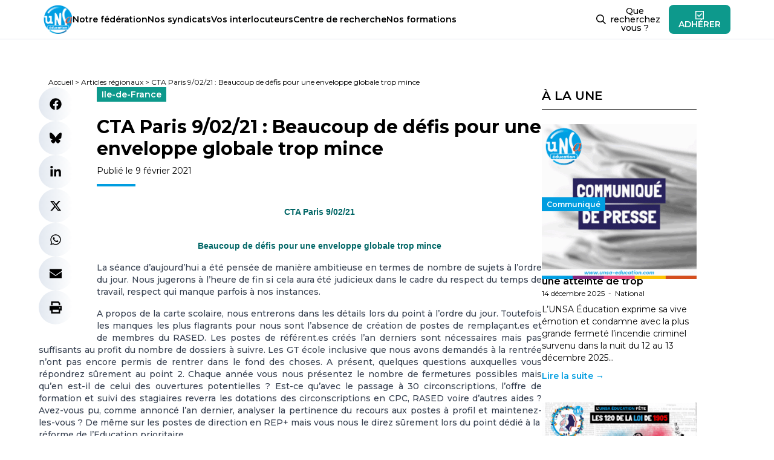

--- FILE ---
content_type: text/html; charset=utf-8
request_url: https://www.google.com/recaptcha/api2/anchor?ar=1&k=6LfhwJ8dAAAAAJcHIUWPtmeO8tKbq_tbPWO8zWEw&co=aHR0cHM6Ly93d3cudW5zYS1lZHVjYXRpb24uY29tOjQ0Mw..&hl=en&v=7gg7H51Q-naNfhmCP3_R47ho&size=invisible&anchor-ms=20000&execute-ms=30000&cb=19hib35mehdu
body_size: 48156
content:
<!DOCTYPE HTML><html dir="ltr" lang="en"><head><meta http-equiv="Content-Type" content="text/html; charset=UTF-8">
<meta http-equiv="X-UA-Compatible" content="IE=edge">
<title>reCAPTCHA</title>
<style type="text/css">
/* cyrillic-ext */
@font-face {
  font-family: 'Roboto';
  font-style: normal;
  font-weight: 400;
  font-stretch: 100%;
  src: url(//fonts.gstatic.com/s/roboto/v48/KFO7CnqEu92Fr1ME7kSn66aGLdTylUAMa3GUBHMdazTgWw.woff2) format('woff2');
  unicode-range: U+0460-052F, U+1C80-1C8A, U+20B4, U+2DE0-2DFF, U+A640-A69F, U+FE2E-FE2F;
}
/* cyrillic */
@font-face {
  font-family: 'Roboto';
  font-style: normal;
  font-weight: 400;
  font-stretch: 100%;
  src: url(//fonts.gstatic.com/s/roboto/v48/KFO7CnqEu92Fr1ME7kSn66aGLdTylUAMa3iUBHMdazTgWw.woff2) format('woff2');
  unicode-range: U+0301, U+0400-045F, U+0490-0491, U+04B0-04B1, U+2116;
}
/* greek-ext */
@font-face {
  font-family: 'Roboto';
  font-style: normal;
  font-weight: 400;
  font-stretch: 100%;
  src: url(//fonts.gstatic.com/s/roboto/v48/KFO7CnqEu92Fr1ME7kSn66aGLdTylUAMa3CUBHMdazTgWw.woff2) format('woff2');
  unicode-range: U+1F00-1FFF;
}
/* greek */
@font-face {
  font-family: 'Roboto';
  font-style: normal;
  font-weight: 400;
  font-stretch: 100%;
  src: url(//fonts.gstatic.com/s/roboto/v48/KFO7CnqEu92Fr1ME7kSn66aGLdTylUAMa3-UBHMdazTgWw.woff2) format('woff2');
  unicode-range: U+0370-0377, U+037A-037F, U+0384-038A, U+038C, U+038E-03A1, U+03A3-03FF;
}
/* math */
@font-face {
  font-family: 'Roboto';
  font-style: normal;
  font-weight: 400;
  font-stretch: 100%;
  src: url(//fonts.gstatic.com/s/roboto/v48/KFO7CnqEu92Fr1ME7kSn66aGLdTylUAMawCUBHMdazTgWw.woff2) format('woff2');
  unicode-range: U+0302-0303, U+0305, U+0307-0308, U+0310, U+0312, U+0315, U+031A, U+0326-0327, U+032C, U+032F-0330, U+0332-0333, U+0338, U+033A, U+0346, U+034D, U+0391-03A1, U+03A3-03A9, U+03B1-03C9, U+03D1, U+03D5-03D6, U+03F0-03F1, U+03F4-03F5, U+2016-2017, U+2034-2038, U+203C, U+2040, U+2043, U+2047, U+2050, U+2057, U+205F, U+2070-2071, U+2074-208E, U+2090-209C, U+20D0-20DC, U+20E1, U+20E5-20EF, U+2100-2112, U+2114-2115, U+2117-2121, U+2123-214F, U+2190, U+2192, U+2194-21AE, U+21B0-21E5, U+21F1-21F2, U+21F4-2211, U+2213-2214, U+2216-22FF, U+2308-230B, U+2310, U+2319, U+231C-2321, U+2336-237A, U+237C, U+2395, U+239B-23B7, U+23D0, U+23DC-23E1, U+2474-2475, U+25AF, U+25B3, U+25B7, U+25BD, U+25C1, U+25CA, U+25CC, U+25FB, U+266D-266F, U+27C0-27FF, U+2900-2AFF, U+2B0E-2B11, U+2B30-2B4C, U+2BFE, U+3030, U+FF5B, U+FF5D, U+1D400-1D7FF, U+1EE00-1EEFF;
}
/* symbols */
@font-face {
  font-family: 'Roboto';
  font-style: normal;
  font-weight: 400;
  font-stretch: 100%;
  src: url(//fonts.gstatic.com/s/roboto/v48/KFO7CnqEu92Fr1ME7kSn66aGLdTylUAMaxKUBHMdazTgWw.woff2) format('woff2');
  unicode-range: U+0001-000C, U+000E-001F, U+007F-009F, U+20DD-20E0, U+20E2-20E4, U+2150-218F, U+2190, U+2192, U+2194-2199, U+21AF, U+21E6-21F0, U+21F3, U+2218-2219, U+2299, U+22C4-22C6, U+2300-243F, U+2440-244A, U+2460-24FF, U+25A0-27BF, U+2800-28FF, U+2921-2922, U+2981, U+29BF, U+29EB, U+2B00-2BFF, U+4DC0-4DFF, U+FFF9-FFFB, U+10140-1018E, U+10190-1019C, U+101A0, U+101D0-101FD, U+102E0-102FB, U+10E60-10E7E, U+1D2C0-1D2D3, U+1D2E0-1D37F, U+1F000-1F0FF, U+1F100-1F1AD, U+1F1E6-1F1FF, U+1F30D-1F30F, U+1F315, U+1F31C, U+1F31E, U+1F320-1F32C, U+1F336, U+1F378, U+1F37D, U+1F382, U+1F393-1F39F, U+1F3A7-1F3A8, U+1F3AC-1F3AF, U+1F3C2, U+1F3C4-1F3C6, U+1F3CA-1F3CE, U+1F3D4-1F3E0, U+1F3ED, U+1F3F1-1F3F3, U+1F3F5-1F3F7, U+1F408, U+1F415, U+1F41F, U+1F426, U+1F43F, U+1F441-1F442, U+1F444, U+1F446-1F449, U+1F44C-1F44E, U+1F453, U+1F46A, U+1F47D, U+1F4A3, U+1F4B0, U+1F4B3, U+1F4B9, U+1F4BB, U+1F4BF, U+1F4C8-1F4CB, U+1F4D6, U+1F4DA, U+1F4DF, U+1F4E3-1F4E6, U+1F4EA-1F4ED, U+1F4F7, U+1F4F9-1F4FB, U+1F4FD-1F4FE, U+1F503, U+1F507-1F50B, U+1F50D, U+1F512-1F513, U+1F53E-1F54A, U+1F54F-1F5FA, U+1F610, U+1F650-1F67F, U+1F687, U+1F68D, U+1F691, U+1F694, U+1F698, U+1F6AD, U+1F6B2, U+1F6B9-1F6BA, U+1F6BC, U+1F6C6-1F6CF, U+1F6D3-1F6D7, U+1F6E0-1F6EA, U+1F6F0-1F6F3, U+1F6F7-1F6FC, U+1F700-1F7FF, U+1F800-1F80B, U+1F810-1F847, U+1F850-1F859, U+1F860-1F887, U+1F890-1F8AD, U+1F8B0-1F8BB, U+1F8C0-1F8C1, U+1F900-1F90B, U+1F93B, U+1F946, U+1F984, U+1F996, U+1F9E9, U+1FA00-1FA6F, U+1FA70-1FA7C, U+1FA80-1FA89, U+1FA8F-1FAC6, U+1FACE-1FADC, U+1FADF-1FAE9, U+1FAF0-1FAF8, U+1FB00-1FBFF;
}
/* vietnamese */
@font-face {
  font-family: 'Roboto';
  font-style: normal;
  font-weight: 400;
  font-stretch: 100%;
  src: url(//fonts.gstatic.com/s/roboto/v48/KFO7CnqEu92Fr1ME7kSn66aGLdTylUAMa3OUBHMdazTgWw.woff2) format('woff2');
  unicode-range: U+0102-0103, U+0110-0111, U+0128-0129, U+0168-0169, U+01A0-01A1, U+01AF-01B0, U+0300-0301, U+0303-0304, U+0308-0309, U+0323, U+0329, U+1EA0-1EF9, U+20AB;
}
/* latin-ext */
@font-face {
  font-family: 'Roboto';
  font-style: normal;
  font-weight: 400;
  font-stretch: 100%;
  src: url(//fonts.gstatic.com/s/roboto/v48/KFO7CnqEu92Fr1ME7kSn66aGLdTylUAMa3KUBHMdazTgWw.woff2) format('woff2');
  unicode-range: U+0100-02BA, U+02BD-02C5, U+02C7-02CC, U+02CE-02D7, U+02DD-02FF, U+0304, U+0308, U+0329, U+1D00-1DBF, U+1E00-1E9F, U+1EF2-1EFF, U+2020, U+20A0-20AB, U+20AD-20C0, U+2113, U+2C60-2C7F, U+A720-A7FF;
}
/* latin */
@font-face {
  font-family: 'Roboto';
  font-style: normal;
  font-weight: 400;
  font-stretch: 100%;
  src: url(//fonts.gstatic.com/s/roboto/v48/KFO7CnqEu92Fr1ME7kSn66aGLdTylUAMa3yUBHMdazQ.woff2) format('woff2');
  unicode-range: U+0000-00FF, U+0131, U+0152-0153, U+02BB-02BC, U+02C6, U+02DA, U+02DC, U+0304, U+0308, U+0329, U+2000-206F, U+20AC, U+2122, U+2191, U+2193, U+2212, U+2215, U+FEFF, U+FFFD;
}
/* cyrillic-ext */
@font-face {
  font-family: 'Roboto';
  font-style: normal;
  font-weight: 500;
  font-stretch: 100%;
  src: url(//fonts.gstatic.com/s/roboto/v48/KFO7CnqEu92Fr1ME7kSn66aGLdTylUAMa3GUBHMdazTgWw.woff2) format('woff2');
  unicode-range: U+0460-052F, U+1C80-1C8A, U+20B4, U+2DE0-2DFF, U+A640-A69F, U+FE2E-FE2F;
}
/* cyrillic */
@font-face {
  font-family: 'Roboto';
  font-style: normal;
  font-weight: 500;
  font-stretch: 100%;
  src: url(//fonts.gstatic.com/s/roboto/v48/KFO7CnqEu92Fr1ME7kSn66aGLdTylUAMa3iUBHMdazTgWw.woff2) format('woff2');
  unicode-range: U+0301, U+0400-045F, U+0490-0491, U+04B0-04B1, U+2116;
}
/* greek-ext */
@font-face {
  font-family: 'Roboto';
  font-style: normal;
  font-weight: 500;
  font-stretch: 100%;
  src: url(//fonts.gstatic.com/s/roboto/v48/KFO7CnqEu92Fr1ME7kSn66aGLdTylUAMa3CUBHMdazTgWw.woff2) format('woff2');
  unicode-range: U+1F00-1FFF;
}
/* greek */
@font-face {
  font-family: 'Roboto';
  font-style: normal;
  font-weight: 500;
  font-stretch: 100%;
  src: url(//fonts.gstatic.com/s/roboto/v48/KFO7CnqEu92Fr1ME7kSn66aGLdTylUAMa3-UBHMdazTgWw.woff2) format('woff2');
  unicode-range: U+0370-0377, U+037A-037F, U+0384-038A, U+038C, U+038E-03A1, U+03A3-03FF;
}
/* math */
@font-face {
  font-family: 'Roboto';
  font-style: normal;
  font-weight: 500;
  font-stretch: 100%;
  src: url(//fonts.gstatic.com/s/roboto/v48/KFO7CnqEu92Fr1ME7kSn66aGLdTylUAMawCUBHMdazTgWw.woff2) format('woff2');
  unicode-range: U+0302-0303, U+0305, U+0307-0308, U+0310, U+0312, U+0315, U+031A, U+0326-0327, U+032C, U+032F-0330, U+0332-0333, U+0338, U+033A, U+0346, U+034D, U+0391-03A1, U+03A3-03A9, U+03B1-03C9, U+03D1, U+03D5-03D6, U+03F0-03F1, U+03F4-03F5, U+2016-2017, U+2034-2038, U+203C, U+2040, U+2043, U+2047, U+2050, U+2057, U+205F, U+2070-2071, U+2074-208E, U+2090-209C, U+20D0-20DC, U+20E1, U+20E5-20EF, U+2100-2112, U+2114-2115, U+2117-2121, U+2123-214F, U+2190, U+2192, U+2194-21AE, U+21B0-21E5, U+21F1-21F2, U+21F4-2211, U+2213-2214, U+2216-22FF, U+2308-230B, U+2310, U+2319, U+231C-2321, U+2336-237A, U+237C, U+2395, U+239B-23B7, U+23D0, U+23DC-23E1, U+2474-2475, U+25AF, U+25B3, U+25B7, U+25BD, U+25C1, U+25CA, U+25CC, U+25FB, U+266D-266F, U+27C0-27FF, U+2900-2AFF, U+2B0E-2B11, U+2B30-2B4C, U+2BFE, U+3030, U+FF5B, U+FF5D, U+1D400-1D7FF, U+1EE00-1EEFF;
}
/* symbols */
@font-face {
  font-family: 'Roboto';
  font-style: normal;
  font-weight: 500;
  font-stretch: 100%;
  src: url(//fonts.gstatic.com/s/roboto/v48/KFO7CnqEu92Fr1ME7kSn66aGLdTylUAMaxKUBHMdazTgWw.woff2) format('woff2');
  unicode-range: U+0001-000C, U+000E-001F, U+007F-009F, U+20DD-20E0, U+20E2-20E4, U+2150-218F, U+2190, U+2192, U+2194-2199, U+21AF, U+21E6-21F0, U+21F3, U+2218-2219, U+2299, U+22C4-22C6, U+2300-243F, U+2440-244A, U+2460-24FF, U+25A0-27BF, U+2800-28FF, U+2921-2922, U+2981, U+29BF, U+29EB, U+2B00-2BFF, U+4DC0-4DFF, U+FFF9-FFFB, U+10140-1018E, U+10190-1019C, U+101A0, U+101D0-101FD, U+102E0-102FB, U+10E60-10E7E, U+1D2C0-1D2D3, U+1D2E0-1D37F, U+1F000-1F0FF, U+1F100-1F1AD, U+1F1E6-1F1FF, U+1F30D-1F30F, U+1F315, U+1F31C, U+1F31E, U+1F320-1F32C, U+1F336, U+1F378, U+1F37D, U+1F382, U+1F393-1F39F, U+1F3A7-1F3A8, U+1F3AC-1F3AF, U+1F3C2, U+1F3C4-1F3C6, U+1F3CA-1F3CE, U+1F3D4-1F3E0, U+1F3ED, U+1F3F1-1F3F3, U+1F3F5-1F3F7, U+1F408, U+1F415, U+1F41F, U+1F426, U+1F43F, U+1F441-1F442, U+1F444, U+1F446-1F449, U+1F44C-1F44E, U+1F453, U+1F46A, U+1F47D, U+1F4A3, U+1F4B0, U+1F4B3, U+1F4B9, U+1F4BB, U+1F4BF, U+1F4C8-1F4CB, U+1F4D6, U+1F4DA, U+1F4DF, U+1F4E3-1F4E6, U+1F4EA-1F4ED, U+1F4F7, U+1F4F9-1F4FB, U+1F4FD-1F4FE, U+1F503, U+1F507-1F50B, U+1F50D, U+1F512-1F513, U+1F53E-1F54A, U+1F54F-1F5FA, U+1F610, U+1F650-1F67F, U+1F687, U+1F68D, U+1F691, U+1F694, U+1F698, U+1F6AD, U+1F6B2, U+1F6B9-1F6BA, U+1F6BC, U+1F6C6-1F6CF, U+1F6D3-1F6D7, U+1F6E0-1F6EA, U+1F6F0-1F6F3, U+1F6F7-1F6FC, U+1F700-1F7FF, U+1F800-1F80B, U+1F810-1F847, U+1F850-1F859, U+1F860-1F887, U+1F890-1F8AD, U+1F8B0-1F8BB, U+1F8C0-1F8C1, U+1F900-1F90B, U+1F93B, U+1F946, U+1F984, U+1F996, U+1F9E9, U+1FA00-1FA6F, U+1FA70-1FA7C, U+1FA80-1FA89, U+1FA8F-1FAC6, U+1FACE-1FADC, U+1FADF-1FAE9, U+1FAF0-1FAF8, U+1FB00-1FBFF;
}
/* vietnamese */
@font-face {
  font-family: 'Roboto';
  font-style: normal;
  font-weight: 500;
  font-stretch: 100%;
  src: url(//fonts.gstatic.com/s/roboto/v48/KFO7CnqEu92Fr1ME7kSn66aGLdTylUAMa3OUBHMdazTgWw.woff2) format('woff2');
  unicode-range: U+0102-0103, U+0110-0111, U+0128-0129, U+0168-0169, U+01A0-01A1, U+01AF-01B0, U+0300-0301, U+0303-0304, U+0308-0309, U+0323, U+0329, U+1EA0-1EF9, U+20AB;
}
/* latin-ext */
@font-face {
  font-family: 'Roboto';
  font-style: normal;
  font-weight: 500;
  font-stretch: 100%;
  src: url(//fonts.gstatic.com/s/roboto/v48/KFO7CnqEu92Fr1ME7kSn66aGLdTylUAMa3KUBHMdazTgWw.woff2) format('woff2');
  unicode-range: U+0100-02BA, U+02BD-02C5, U+02C7-02CC, U+02CE-02D7, U+02DD-02FF, U+0304, U+0308, U+0329, U+1D00-1DBF, U+1E00-1E9F, U+1EF2-1EFF, U+2020, U+20A0-20AB, U+20AD-20C0, U+2113, U+2C60-2C7F, U+A720-A7FF;
}
/* latin */
@font-face {
  font-family: 'Roboto';
  font-style: normal;
  font-weight: 500;
  font-stretch: 100%;
  src: url(//fonts.gstatic.com/s/roboto/v48/KFO7CnqEu92Fr1ME7kSn66aGLdTylUAMa3yUBHMdazQ.woff2) format('woff2');
  unicode-range: U+0000-00FF, U+0131, U+0152-0153, U+02BB-02BC, U+02C6, U+02DA, U+02DC, U+0304, U+0308, U+0329, U+2000-206F, U+20AC, U+2122, U+2191, U+2193, U+2212, U+2215, U+FEFF, U+FFFD;
}
/* cyrillic-ext */
@font-face {
  font-family: 'Roboto';
  font-style: normal;
  font-weight: 900;
  font-stretch: 100%;
  src: url(//fonts.gstatic.com/s/roboto/v48/KFO7CnqEu92Fr1ME7kSn66aGLdTylUAMa3GUBHMdazTgWw.woff2) format('woff2');
  unicode-range: U+0460-052F, U+1C80-1C8A, U+20B4, U+2DE0-2DFF, U+A640-A69F, U+FE2E-FE2F;
}
/* cyrillic */
@font-face {
  font-family: 'Roboto';
  font-style: normal;
  font-weight: 900;
  font-stretch: 100%;
  src: url(//fonts.gstatic.com/s/roboto/v48/KFO7CnqEu92Fr1ME7kSn66aGLdTylUAMa3iUBHMdazTgWw.woff2) format('woff2');
  unicode-range: U+0301, U+0400-045F, U+0490-0491, U+04B0-04B1, U+2116;
}
/* greek-ext */
@font-face {
  font-family: 'Roboto';
  font-style: normal;
  font-weight: 900;
  font-stretch: 100%;
  src: url(//fonts.gstatic.com/s/roboto/v48/KFO7CnqEu92Fr1ME7kSn66aGLdTylUAMa3CUBHMdazTgWw.woff2) format('woff2');
  unicode-range: U+1F00-1FFF;
}
/* greek */
@font-face {
  font-family: 'Roboto';
  font-style: normal;
  font-weight: 900;
  font-stretch: 100%;
  src: url(//fonts.gstatic.com/s/roboto/v48/KFO7CnqEu92Fr1ME7kSn66aGLdTylUAMa3-UBHMdazTgWw.woff2) format('woff2');
  unicode-range: U+0370-0377, U+037A-037F, U+0384-038A, U+038C, U+038E-03A1, U+03A3-03FF;
}
/* math */
@font-face {
  font-family: 'Roboto';
  font-style: normal;
  font-weight: 900;
  font-stretch: 100%;
  src: url(//fonts.gstatic.com/s/roboto/v48/KFO7CnqEu92Fr1ME7kSn66aGLdTylUAMawCUBHMdazTgWw.woff2) format('woff2');
  unicode-range: U+0302-0303, U+0305, U+0307-0308, U+0310, U+0312, U+0315, U+031A, U+0326-0327, U+032C, U+032F-0330, U+0332-0333, U+0338, U+033A, U+0346, U+034D, U+0391-03A1, U+03A3-03A9, U+03B1-03C9, U+03D1, U+03D5-03D6, U+03F0-03F1, U+03F4-03F5, U+2016-2017, U+2034-2038, U+203C, U+2040, U+2043, U+2047, U+2050, U+2057, U+205F, U+2070-2071, U+2074-208E, U+2090-209C, U+20D0-20DC, U+20E1, U+20E5-20EF, U+2100-2112, U+2114-2115, U+2117-2121, U+2123-214F, U+2190, U+2192, U+2194-21AE, U+21B0-21E5, U+21F1-21F2, U+21F4-2211, U+2213-2214, U+2216-22FF, U+2308-230B, U+2310, U+2319, U+231C-2321, U+2336-237A, U+237C, U+2395, U+239B-23B7, U+23D0, U+23DC-23E1, U+2474-2475, U+25AF, U+25B3, U+25B7, U+25BD, U+25C1, U+25CA, U+25CC, U+25FB, U+266D-266F, U+27C0-27FF, U+2900-2AFF, U+2B0E-2B11, U+2B30-2B4C, U+2BFE, U+3030, U+FF5B, U+FF5D, U+1D400-1D7FF, U+1EE00-1EEFF;
}
/* symbols */
@font-face {
  font-family: 'Roboto';
  font-style: normal;
  font-weight: 900;
  font-stretch: 100%;
  src: url(//fonts.gstatic.com/s/roboto/v48/KFO7CnqEu92Fr1ME7kSn66aGLdTylUAMaxKUBHMdazTgWw.woff2) format('woff2');
  unicode-range: U+0001-000C, U+000E-001F, U+007F-009F, U+20DD-20E0, U+20E2-20E4, U+2150-218F, U+2190, U+2192, U+2194-2199, U+21AF, U+21E6-21F0, U+21F3, U+2218-2219, U+2299, U+22C4-22C6, U+2300-243F, U+2440-244A, U+2460-24FF, U+25A0-27BF, U+2800-28FF, U+2921-2922, U+2981, U+29BF, U+29EB, U+2B00-2BFF, U+4DC0-4DFF, U+FFF9-FFFB, U+10140-1018E, U+10190-1019C, U+101A0, U+101D0-101FD, U+102E0-102FB, U+10E60-10E7E, U+1D2C0-1D2D3, U+1D2E0-1D37F, U+1F000-1F0FF, U+1F100-1F1AD, U+1F1E6-1F1FF, U+1F30D-1F30F, U+1F315, U+1F31C, U+1F31E, U+1F320-1F32C, U+1F336, U+1F378, U+1F37D, U+1F382, U+1F393-1F39F, U+1F3A7-1F3A8, U+1F3AC-1F3AF, U+1F3C2, U+1F3C4-1F3C6, U+1F3CA-1F3CE, U+1F3D4-1F3E0, U+1F3ED, U+1F3F1-1F3F3, U+1F3F5-1F3F7, U+1F408, U+1F415, U+1F41F, U+1F426, U+1F43F, U+1F441-1F442, U+1F444, U+1F446-1F449, U+1F44C-1F44E, U+1F453, U+1F46A, U+1F47D, U+1F4A3, U+1F4B0, U+1F4B3, U+1F4B9, U+1F4BB, U+1F4BF, U+1F4C8-1F4CB, U+1F4D6, U+1F4DA, U+1F4DF, U+1F4E3-1F4E6, U+1F4EA-1F4ED, U+1F4F7, U+1F4F9-1F4FB, U+1F4FD-1F4FE, U+1F503, U+1F507-1F50B, U+1F50D, U+1F512-1F513, U+1F53E-1F54A, U+1F54F-1F5FA, U+1F610, U+1F650-1F67F, U+1F687, U+1F68D, U+1F691, U+1F694, U+1F698, U+1F6AD, U+1F6B2, U+1F6B9-1F6BA, U+1F6BC, U+1F6C6-1F6CF, U+1F6D3-1F6D7, U+1F6E0-1F6EA, U+1F6F0-1F6F3, U+1F6F7-1F6FC, U+1F700-1F7FF, U+1F800-1F80B, U+1F810-1F847, U+1F850-1F859, U+1F860-1F887, U+1F890-1F8AD, U+1F8B0-1F8BB, U+1F8C0-1F8C1, U+1F900-1F90B, U+1F93B, U+1F946, U+1F984, U+1F996, U+1F9E9, U+1FA00-1FA6F, U+1FA70-1FA7C, U+1FA80-1FA89, U+1FA8F-1FAC6, U+1FACE-1FADC, U+1FADF-1FAE9, U+1FAF0-1FAF8, U+1FB00-1FBFF;
}
/* vietnamese */
@font-face {
  font-family: 'Roboto';
  font-style: normal;
  font-weight: 900;
  font-stretch: 100%;
  src: url(//fonts.gstatic.com/s/roboto/v48/KFO7CnqEu92Fr1ME7kSn66aGLdTylUAMa3OUBHMdazTgWw.woff2) format('woff2');
  unicode-range: U+0102-0103, U+0110-0111, U+0128-0129, U+0168-0169, U+01A0-01A1, U+01AF-01B0, U+0300-0301, U+0303-0304, U+0308-0309, U+0323, U+0329, U+1EA0-1EF9, U+20AB;
}
/* latin-ext */
@font-face {
  font-family: 'Roboto';
  font-style: normal;
  font-weight: 900;
  font-stretch: 100%;
  src: url(//fonts.gstatic.com/s/roboto/v48/KFO7CnqEu92Fr1ME7kSn66aGLdTylUAMa3KUBHMdazTgWw.woff2) format('woff2');
  unicode-range: U+0100-02BA, U+02BD-02C5, U+02C7-02CC, U+02CE-02D7, U+02DD-02FF, U+0304, U+0308, U+0329, U+1D00-1DBF, U+1E00-1E9F, U+1EF2-1EFF, U+2020, U+20A0-20AB, U+20AD-20C0, U+2113, U+2C60-2C7F, U+A720-A7FF;
}
/* latin */
@font-face {
  font-family: 'Roboto';
  font-style: normal;
  font-weight: 900;
  font-stretch: 100%;
  src: url(//fonts.gstatic.com/s/roboto/v48/KFO7CnqEu92Fr1ME7kSn66aGLdTylUAMa3yUBHMdazQ.woff2) format('woff2');
  unicode-range: U+0000-00FF, U+0131, U+0152-0153, U+02BB-02BC, U+02C6, U+02DA, U+02DC, U+0304, U+0308, U+0329, U+2000-206F, U+20AC, U+2122, U+2191, U+2193, U+2212, U+2215, U+FEFF, U+FFFD;
}

</style>
<link rel="stylesheet" type="text/css" href="https://www.gstatic.com/recaptcha/releases/7gg7H51Q-naNfhmCP3_R47ho/styles__ltr.css">
<script nonce="iihOynW9qqTCTaqLi7nFKw" type="text/javascript">window['__recaptcha_api'] = 'https://www.google.com/recaptcha/api2/';</script>
<script type="text/javascript" src="https://www.gstatic.com/recaptcha/releases/7gg7H51Q-naNfhmCP3_R47ho/recaptcha__en.js" nonce="iihOynW9qqTCTaqLi7nFKw">
      
    </script></head>
<body><div id="rc-anchor-alert" class="rc-anchor-alert"></div>
<input type="hidden" id="recaptcha-token" value="[base64]">
<script type="text/javascript" nonce="iihOynW9qqTCTaqLi7nFKw">
      recaptcha.anchor.Main.init("[\x22ainput\x22,[\x22bgdata\x22,\x22\x22,\[base64]/[base64]/bmV3IFpbdF0obVswXSk6Sz09Mj9uZXcgWlt0XShtWzBdLG1bMV0pOks9PTM/bmV3IFpbdF0obVswXSxtWzFdLG1bMl0pOks9PTQ/[base64]/[base64]/[base64]/[base64]/[base64]/[base64]/[base64]/[base64]/[base64]/[base64]/[base64]/[base64]/[base64]/[base64]\\u003d\\u003d\x22,\[base64]\\u003d\\u003d\x22,\x22Q3AKTsO9w40aEnZxwpd/w4I2Mlw0wq7Cul/DpWIOR8KEawnCusOKDk5yFG3Dt8Oawp3CgxQEWsOew6TCpxlQFVnDqgjDlX8Ywqt3IsK6w63Cm8KbDSEWw4LCkTbCkBNCwqs/w5LCuVwObjs2wqLCkMKQOsKcAgjCp0rDnsKcwqbDqG5IScKgZX/DnBrCucOUwrZ+SA/CicKHYzgWHwTDv8O6wpxnw7/DosO9w6TCk8Ohwr3CqiLCoVk9DHlVw77CgcO/FT3DpcOAwpVtwrzDhMObwoDCscOGw6jCs8OZwpHCu8KBLMOCc8K7wpnCu2d0w4nCojU+XcOpFg0HOcOkw49xwoRUw4fDj8OzLUpzwrEyZsOYwohCw7TCklPCnXLCpEMgwonCvUFpw4lgD1fCvWLDkcOjMcOmQS4hWcKre8O/E2fDth/CmMKZZhrDlsO/wrjCrR0JQMOuTMO9w7AjdcOUw6/CpCIxw57ClsO4BCPDvR/Ck8KTw4XDmBDDlkUHR8KKOB3DjWDCusOYw4sabcK8RwU2SMKlw7PClxXDk8KCCMORw6nDrcKPwrU3Qj/[base64]/wp3CuMKCw4LDkMKewqU7wrbDhgoiwocYCRZsbcK/w4XDoSLCmAjCiBV/[base64]/w6x8bMORw7nCl3nDhsOdw6XCq8Kiw77CscKSw7XCuMOzw4vDmB1KemtGfsKwwo4aWnbCnTDDqizCg8KRNsKcw70sQ8KFEsKNdMKqcGlRO8OIAm1cLxTCqyXDpDJVLcO/w6TDlsOaw7YeKFjDkFIZwpTDhB3ConRNwq7DlMKUDDTDuXfCsMOyFEfDjn/ClcOvLsOfTsKww43DqMKWwqpuw5zCgcOoXxvCnz/[base64]/[base64]/CvsO0CcOIQV/CvHdndcKhwpFPw4ZDwqfCmMOLwq/CmMOMB8OxPSfDtcOJw4rCh3dEw6gFYsKwwqVhYMOwbFjDuHrDoTMhEcOmUnjCucOtwpbCnzbCogHCucKpGEplw4zDgyrCp3vDsjZTLcKRQMOrJkXDmsKjwqzDo8K/[base64]/CiiLDvkXDoAPCii4OVVIvwrHChynDssKGIwkwFy3DocKCQgvDlhfDsTjCgMK/[base64]/DvGDCpxZLScKYwpJOwoECUsKewq7DnsKKSAXCrCdwegLCtsOAasK4wp3Djx/CpnFQUcO9w7B9w5x/GgkBw7LDqMKRTcOef8O1wqxMwq/Co0vCnMKmYhTDkhjDrsOcw6t1eRTDmlJMwogkw4cSDGbDgsOrw7xhC2vCjsO+EzDCmGxLwpzCnGzDtBPDihd7wrvDtQrCvx15HjtxwpjDjnzCgMKbTFY0Y8OFGwfChsOgw6zDjSnCg8KtRGJRw7B4wqRVUQ3DuhXDjMOtw4gdw6nDjj/DsAZlwpPCgRtPMksnwooDwr/DgsOAw5kgw7hoQcOaKSIYDx1YNnnCrMOww6EQwowgw6/[base64]/DvXYFBMKTwrbDs8KewoksZkIIcxLCnsOfw6AWT8OVIX/DkMKiYEzCp8OMw79FZMOaP8KOesOdK8OKwq8cwr3CpjlYwpVZwqrCgjNEw7zDrX1CwpLCsX9uG8KMwq1Yw7/CjXPCsl86wqbCq8OJw6nCl8Kgw7laF1F8XF/Cjh5IW8KZfGHDoMK3YCl6R8OFwr4DLRQhe8OUw63DrjbCosOqS8OuR8OfPMK0w49wYwInVT4XcitBwpzDh0oGJyVkw4JtwowVw5nDpTJdVCF3KWXCqsKKw4NEYzceNMKRwrnDoD7Dl8O5C2rDviZYFwlnwp/[base64]/Co0gYEBglw4fCshvDmF8zMDQdFzZ9w77Cjh98FS8KRsKkw7oEw5rClsOIbcOZwr5IFsKYPMKkTlFUw6/[base64]/DlyHCo30rwoHCnCrCunoBw4LCuSY9w7IMw7vDpRHCsCFvw5rCnjlqEGgvdFLDkB1/FMO9S3rCp8O/dsOzwp19IMKCworCj8O9w4/ClBPCpWknPw9OKnIBw5fDojpOWQ/Cu1VBwq7ClsOZw4lqD8OBwrbDtV1wMcKCHC/CsH/CmUwRwqfCn8K8HSdbwoPDozXCucOXY8Kbw5kzwqctw747fcOHBsKaw6zDusK/Lg5SwovDicKZw5xKRsOrw6XCjAjCgcOWw70aw6jDjcK4wpbCkcKzw6DDtcKzw693w5zDosOibm4ZQcKgwrLDhcOvw5dWJzsowq5yaWvChAbDt8O4w5bCkcKtdcOhZgnDh2kPwq4iw6Z8wqbCiCbDgsOsZCzDhUDDpsKYwp/DmgTDlkXCrMKrwrh6DlPCllM/w6tMw7VxwoZaOsKMUhpuw5XCqsK2w4/CiwXCnQDCtEfCinvCtQBnZMOIBl8WJsKYw7/DnC44w4jCnQnDscKsL8K6LV3DkMK2w73CvxTDiAADw5XCnwAnYWJhwoRcPsOdGcKzw6jCs2zCqXrCrMK1fMK7DRh2cB0Ew4/[base64]/wqDDosOwXMKUw44vGMKwwoITw6DCjcKIfT4dwol1woJjwrcIwrjDs8KSdcOlwpVkc1PCmDIfwpNJWUZZwrsDw7fCt8O+wrjDnsOFw7oKwpReNgTDgsKkwrHDmlrCoMO8asKxw4XCmsKIcsKRUMOIbSTCu8KTY23DlcKNPsObZE/CsMO8T8Osw5ZTQcKvw5LChVcswpMUbi8cwrTDokXDvMOaw7fDrMKJDkVTw4XDkMOtwrvCiVfClnJSwplZa8OHMcOwwo3CscOdwqHCm1jCtMOQfsKwOsOVwo3DkHxncW1dYMKlVsKtKMK0wqLCqsOpw6oAw4hiw4/ClQodwrvCuFjDrVnDg13CpEoow6fChMKiAMKBwqFFNR4DwrHDmcO4MX3DhWxXwqMxw7VZEMKufEAAQcKuKE/DlB1mwqAxw5DDv8OvLsKLC8ObwqVsw4bCpcKKesKkcMKeScKBFnQhwoDCg8KCMhnCnUnDp8ODe0YEehY8AR3CqMOuJ8Ojw7NKD8Kfw6ZtHzjCnhzCozTCo2TCtMOgdDTDvcOYMcKgw70ob8K0JR/CnMKaN2UbBsKhJwxVw4t0esKGcTfDssOZwqzCvEJABcKIAk1gwpAZw5LDl8OBAsKGA8ONw4QFw4/DvcKDwr/CpmQDBMOlwoF9wr7DrXwhw4LDjDTCjcKEwpkKw4vDuhDCoAFXwoV/[base64]/DjHgPPMKLwqDDvVcCHW5FdjLCv2HDsCEvwqslDUbDuBrDv20fFMOuw7vDm03DoMObTVJgw6F9bXsZw63Dt8OHw4gbwrE/w4NAwrvDrT0pU03CpEcPS8KLPcKDwrrCvWDDmSzDuCwPUsO1woEoKmDDiMOSwq3CmTHCrsOew5XDjB1yAXjDqRzDksKxwpxLw5XDq1NzwqjDqGEnw4TDmWQAKcK8Y8KOOcK+wrRsw7DCusO/[base64]/Du8Kmw44fBxAEw6LDt05CAwPCsmo9E8KKw4tnworCoTpJwqLCpgXDpsOLwprDjcOiw7/CmcKzwq5kQ8KJIQzDucKTOsKmJsKzwrIaw77DnVouwqTDpXFvwoXDrEh9ViLDvWXCgsOWwqrDhMO1w7t8TxxUw7DDv8K7SsKfwoVhwpPCmMK1w5vDtMKsNMKkwrrClV4AwokHWQYbw48EYMO/XxZQw7c1woTCvE9gw6bCocKoQjQ8cwLDmG/CtcOcw5PCncKHwqlWD2ZRwpPDsgfCmcKSf09vwoXCvMKbw6IHPXg+w7vDm3bCqcKTwpkVHMOoYMKMw6TCsm3DrsOlw5pFwo8MXMOSw6gxEMOKwp/CvsOmwq/CuFzDs8Kkwqhyw7Fiwo9nW8Opw7B8w67CnFhhX3DDrsOuwoUqWSdCw5PCv07Dh8K6w4EUwqbDiAPDmQ9ARGTDgkfDm2EpKlrDuQTCq8KywoTCr8Kgw6UAZsOlQsOgw5XDo3zCkFDCnS7DgR7Dh1TCtMO9w7VOwox3w6J/[base64]/wr1aLcO/wqDDoMOXwr8casOgwqZ5wqnDqB7CvMK/w6MSPcO3Jkg/wpfDncKmRsK1PUBrQ8OGw6ppR8OhZMKFw6EnKRwyPsOIAMKWw41NNMOaCsOvw7xewobDlT7CqsOtw6rCo0bDvMOECU7CgMK9DcKqHsOcw7XDgRlQOcK2wobDk8K8FsOuwoEEw5PCkRApw4gGM8KKwoTCi8O6e8OdRW/CsmIQcWFDZxzCrkHCp8KwPlQkwp/Dsl5swprDgcKzw6nCnMOVL03CqgTDlRbDrUYTNMOVCTwkw6jCuMKdFcOHNTISRcKFw4MRw5zDp8KTa8KIWXfDgh/Cj8K4N8OQLcOGw582w5DCniwGasOIw6sxwq18wokbw7J6w7ZVwp/CvMKuRVTClU9yYXzCl3nCsDcYeiYMwqotw4jCi8KHwpcWVsOvaxZgY8OtBsK7DcKrwpdswo1MasOdGFs1wprCjcOcwozDvDBkAWDClCx6JMKfc3LCkVfDtUfCpcK3WcO3w5rChsOZc8OBbUjCpsOQwqV3w4QPfcK/wqPDijjCkcKJdA1rwqI0wp/CqB7DnAjCujsBwppGHznCpcOvwpjDp8KMQsKtw6LDpQHDqBAuUyrCjEgyQXkjwq/Cl8KDd8Kjw5AbwqrCm2HCkMKCF1TCtsKVwpbDmB90w41tw73DoTHDrMOpw7EfwoALVQjDkiTChcK6w6wNw4DCvsKXwpbDlsKcUycQwqDDqiRjJW/Cq8KTEsOjMsK1wrJ7R8K5L8KywqANMX1/[base64]/DvXtiwpVFwoRHw5XDkzjCiwHDqsOxaTDDkVfCqMK8fMKgfC58LUzDvXY+wqfCtsKbw7TCsMOtw6fDsmLCozHCkWzDsmTDqcK0WMOBwqQWwoo6b0tJw7PCqnFtwrs0OmE/w78wPsOQFAXCoU9FwpsBTMKEA8KLwpIkw6fDpcOWeMOJL8OfI3I1w7LDq8KAR1ldWsKfwrcFwrrDoivDjl7Dv8KBwq0xRhwRRSo5wqxYwoZ7w7ANw7sKb2INI2LCugY/woI+wqJFw4XCv8Olw4HDhCzCmMKeFx3DhzDChMKYwoRgw5UdYSXCmsKZOANdYRxlEBzDhlp0w4XDpMO1GsOmfMKURnsvw4oDwqXCvsOLwpF+NsOVwrJ+IsOBw504w7IUBD0aw4PDkcOnwr3CocO9X8O/w4pMwpbDpcO3wrFmwoIHwo3DhnAXdxDDhsOHRMK5wpgeeMOPDsOoUw3DrsK3EWEhw5jCsMKPXcO+C2XDn0zCq8KvEMOkBcOxc8KxwqAUw4zCkkk0w7NkCsOAw4zCmMOXai1hw6vCmMOAL8KId2VkwpJodsKdwoxQMcOwF8OWw6NMw6/[base64]/w6Y7AMOpd8K/FQEwLUF+w6LDvcKbSUfDgTYyWnbCi1c/WMKEA8OEw6x6cwdKwooewpzCmjTCj8Okwp1Qdk/DusKuanfCuy8uw7FcMhA1ACBww7PCmcO1w4HCrMKsw4jDsULCogVCNMOqwr1UFsKXPH/Don1Jwo3Dq8K0w5rDuMKTwq/DsCnDiAfCs8OKw4Yvwr7CmMKoDmhrRsK4w6zDsmrDv2HCnA3Cr8KWPwFoP0MfchdHw7wXw5lVwqTCp8KHwrRww4LDnULCiFzDtDU2J8KCEhxxAsKtDcK/wqfDv8KAb2tUw7vDu8K/w4JDwq3DjcKFVDfCusK9Mx7DoGpiwoITGcOwSHYawqUQwp89w63Dgw/[base64]/[base64]/HsO0V0vCmcObccOvHVIIwrxZw6DDn0/Cj8OTw69XwrcHUWsrw6rDqsOqwr3DrcOPwp7ClMKrw7c1wpppO8KMQsOlwrfCr8Klw5HCiMKTw40vw67DhTVyRmo3dMK3w6IRw6TCtWrDpCrDn8OZwozDgxrCo8KWwr1xw5TDrl7DqT01w4NzA8K7XcKwU2vCt8KPwpcSAcKLcRsSMsKbwo5swo/DikLDvcK9wq4XJnY9wppiSmtRw71UecOPH23DnsKISEzCg8OQN8KrIgfCkAXCssOdw5bCrMKSEwxew6J6wrlADVpWO8OvHMKow7PChsOcEXHDk8KJwpxcwo87w6ZEwpnCu8KjYsOJw6LDq3/Dm0/CtcKhP8K+ER05w4vDlcKQwqbCizVkw4fCgMKVw5QvGcOBQsO1BMO9dBYya8O+w5/CqXMHfcONeygsDx7CgTXCqMKXTCh2w7/DiidYwpY4ZTTDpXJCwq/DjzjCq1gCbG1cw5LCnhxJasKlw6E6wqrDljAOw47CixYvS8O9QcK5NcObJsO4VWvDgiEcw5fCtBzDrAByWcK/[base64]/[base64]/DcO8O8KvSMKuw77CgMOmwo/DisK1DHg8CAlnwrzCvMKiWwnCkhVjIcOCF8OBw6zClcKiFMO4WsKXwqzCosKBwpnDisKWFThUwrtDwr5Za8OeI8K4SsOww6p+JMKtLUHCmUPDvcKNw6ovCV3Cqh3DtMKYf8OkC8O6F8Otw6JdBcK0ZDE4GSrDqn/DhMKuw6h4M3nDgDpaVSRkYBoeIsOmwp3CscOtS8OQSlVtKEbCqMKyTsO/HsKbwqYGWcKuwp9vBsOkwrg5NSMpGW8IXj8nDMOdDU/CvG/CsFYLwrlkw4LDl8OPE2QLw7Z8dsK/wojChcK3w7XCrMOjwqrDmMOfKsKuw7oYwrjDtVPDmcKfMMOOV8OfDSLDlVMUw54ResObwozDuGB1wp41e8KUNB7DoMOLw4BCwqzCgDEbw6rCowBHw4DDrQwEwokgwrh/Jm/Dk8OlIcOzw5cTwq3CqsKRw6nChnLCnsK6aMKGw7XDkcKWQsOYwoXCrHHDncOLEUHDpHkOZsOkwpLCiMKJFj9Kw4x7wq8tOHsXQ8OJwqvDh8KBwrfCknDCj8OAw7FVODbDvcKoZcKDwqDDrigIw7/[base64]/[base64]/[base64]/[base64]/[base64]/[base64]/DucO0wqDCh8OcwqvDsFfCjEMdw4sowrrDvkXCpsKcAVVtYRYsw6YlOXFvwq8PLsO3ElVPSQ7CqcKYw4TCusOuw7g0w5Jsw59gJUjClmHCjsK/DyRhwqYOb8O4MMOYwo9jQ8K8woYIw717HWEIw6w/w7MDYsO+DUjCtT/CrgxDwqbDq8K/[base64]/Cr8KDbhsWAcOpwrtzMFc0SG3Dl1/DhGwvwohrwptYJAITPMO4wpQkFCzCjy3DimQNwpIOXSvCjsOIIkvDhcKefEPCt8KhwoN3LX1QdhQULB/CjsOEw4vCoFrCkMOaVMOMw70Cw4QNQ8Oaw51xwrbCi8ObG8KRw5cQwr1qPMO6Y8Oiw4F3HsKeGsKgw4prwoB0CCNRBRQmUcOTw5HDvw/CunQ5AX/CpcK3wpTDkcO0wqPDncKMHCgmw5ZhWcOeE1/DisKfw4ZEw4DCucO+F8OcwoHCsEgzwpDCgcOUw41UDRNtwrvDgcK9SAd+YXHDk8OTwonDvBd7AMKAwrDDuMOGwqXCq8KANyvDtGHDu8KHE8Ozw5ZSWmMfRRHDj0V5wpfDtXptcsO1worDmcOeVnsUwqI+w5/DgiXDpnI7wro/e8OsJDl+w4jDq37CkiR6YHrCsxhwdcKOFsOawpDDuXAWwrtWA8Ojw7bDncKnWMK8w7jDmcKPw4lpw4ckccKKwqnDg8KSOig6bcOdXsKbYcOTwpQrBm9lw48Zw7I1dXkBMirDrVppCcK1bXAYZHIhw4xEFMKWw4fCl8OfJx8pw5thecKTFsOdw6w4cGHDg3JzX8OoSj/DuMKPD8Ojwq8GPsOuwp/Dl2I7w7AGwqFpbMKNOwXChMOZAcO9wpLDtsOEw6IWGj3ClmLDmA0HwqQLw4TDlsKqT2nDncOHLxbDusOZGcK/ZxvCuD9Jw6lNwq7CkjYEF8O2EEELwpQAasOewqrDjULCmx/DmQjCv8OmwpXDp8KeXcObUUEvw55KJnVkU8OkUVvCv8K2VsKuw4sGFibDj2AiQVzDr8KDw6Y9QsK+SiFyw5kIwpkQwoQxw7vCnVjCo8KoHz8VRcO8RsOcV8KaPEh1w6bDvR4Sw7ccegTCjcOBwps9R2F0w59iwqHDnMKqLcKgUytwX3PCmMK/EMORMcObeE1YK3DDoMKobMOOw5nDkjfDj3xEckXDviAKQnI+w6/[base64]/w6R+w4/CmsKWQTlZVsKGw7QvBlrDsFXCuybDqCYeICzClAlhT8KEBcKGb3DCuMKTwqHCkhrDv8OBw5xKJTIVwrFsw77CrU5rw6HDlnYhfDTDgMKuAB9iw7J1wrgIw4nCripfwp/DnsKBBwgbASwBw7kOwr3DuBN3a8O+VC05w5XDoMOtf8OXEkfCqcOtG8K6wp/DoMOiKhMEJV0uw6XDvE4two7DscO+wqjCvcKLOBvDl3d0X1IYw6rDu8KNLABbwp/Do8KSQn5AZsKVPgRhw6YPwqR6DMOEw6EywrXCkRrCv8OYEMOKEHpiH18FIMOqw5Y1ZMOlw7wgwqExeWsEwpnDhENrwrjDjEzDn8KwE8KZwp9DecKaTMKsa8O7wpfDiFc7wojCvcKtw6oew7bDrMO/wpPCgV/CicOiw4o6MDTDkMOPchl+PMKbw4kmwr0DAQsEwqBLwqUMfGzDnBExJ8KdCcOfQMKCwp07wo0OwpnDoH1waEfDrkEdw4wsCDp9DcKPw6TDggwTXHvCjG3Cm8OeF8OGw7/[base64]/SsOuw61bw5hBwqHDuXnDg8OfLcO0fAhXwo5vw5oQVFNNw69MwqfCp0QywpdFJMOuwp/DpsOSwqtGTcOITghqwqElXsORw4vDjxHDuHl9EglcwrF4wp7Dj8Kew6LDhMK4w7vDl8KJWsOrwoHDvlg9CsKRTMKMwrpxw4nDh8ODfUHDjsO8BQnDsMOPDMOuBw5Mw7nDiCLDiVLDgcKTw4PDl8KnWidxZMOCw7t/W2InwoLDgxs6R8Kvw6zCksKHGk3DoRJiXB7CngbCosKnwo7Drg/ChMKHw5rCvWzCjh7DgU8wWcOxFXtjOk3Dk3wEcHEnwqrClcOhNltBWR3CkMOgwq8oLSwzRgzCtcOcwojDicKow4HCjjnDvcOPw6XCilZ/[base64]/HSlnw63DoA3DkFN9wpFZwoTDmWddPSLCgmvCryBwd3rDqz/CkU3DqRrChxAqCi59A3zDhw82GVoSw552NsOieEtaY2nDix5BwrFqTcKgRMO6XFYuasOFwpjCn15xesK5CcOOScOuw5ohw693w77CjF4mw4B+wqvDkh/CusOqKnXCsSU/w7vCm8ODw7ZHw7Rhw7U4TcKvwpVPw6TDkzrDsQ8/SxsqwpHCt8KAO8OsesKOFcOawqfCtC/CnFLCuMO0ZzFSA0zDqBYoFsK+BRtGKsKEFMK1NEUeQzIETsKww4ANw6lNw4jDpsKaP8OBwpE+w4XDoEp/w6JxUcK/wpAgZXwrwpsCUMK7w4FcJMKRwprDsMOQwqEwwqErwpxbXGYBEsO8woMDMMKkwrfDoMKfw7d3GsKECz0HwqMYW8K1w5nCsSkJwr/DiWcBwqM/wq3Du8OAw6TDt8Kqw7zDh01owonCricwCwPCgMOuw7sWEGVWVGzDmyPCvjF5woh4w6XDiVc+w4fCj3fDpGXDlsKzTh3Dp0TDmw8ZWhnCr8OqZEtXw5jDhnPCmR3CpAs0w4LDjsOpw7LDvBx4wrYeFsOCdMOIw6XCrcK1SMK+c8KUwoXDgMK/[base64]/wpw4wrEqHMOawpJECnsuw6BeIcOjwrpAw6gfCmclw4kecATCu8OlGRdVwrnDpjfDvMKcw5DCqcKwwr7Cm8O+H8KaecKIwrY5IwJFLALCvMKvQMOZY8KrLsKiwpvDnRTCvAnDpXx7THpcEMOvWgHDvSLDvg/[base64]/Ck8OAwq/DmMKOGzfCnF4vw4rCqcKGw4RbcCDChnIkw7daworDsiduNcOZWSPCq8KpwplxWydvL8KxwqASw4vCt8OKw6Q/[base64]/wrQ8Ry1hwoXDlT3DksKmYFNHPW3CuWnDixx7PGJIwqDCpGN8W8KSXcK6JADCr8Orw7XDpDLDj8OKCmvDn8Kiwrxsw78QYRt3WDLCrMODFMOdK2RdCsO2w51iwrjDgwHDjnQ8wpbCnsOxDsOaEWTDhgJxw4hHwp/DgsKKWVfCp35ZKsO0wobDj8O2QcOYw6jCoGnDjRMoUsKKdhxwXcKIbMK7wp4Nw4oOwp/CgMKFwq3ChVAUw6LCmnRHYsOkwpwUJsKOGUoDbsOJw6LDicOGwpfCm0fChMKXw5jDtgPCuAjDs0LDmcKOPljDrh/CkBPDqEdhwq9WwqNDwpbDrRAfwo3Cvn1gw5XDuiXCjVLCnBnDucKfw7E2w6fDs8KQORLCulHDuhpBKV3Dp8OdwpTCpcOwA8Kjw7ESwrDDvBMww7TCu2ACQsKPw4TChsKhEsKRwpw1wqfDocOvX8OEwqjCoT/CucOKMWBjMjRqwoTCgS3CicK8wpB0w5jCkMK5wp/[base64]/ComYNbBQEVTFdODNJw4bDsi0SV8K1w7dSw7LCvhZ7TsOpB8KPAcKQwq/Ci8KGVm9BYADDmmcwC8OfGDnCpQ4awpDDg8OASMK0w5/DrW/CpsKZw7JTwqBPD8KJw7bDscONw6l6w7zDlsKzwoXDgyPClDbDqG/CrMKxw7TDqB/Cr8Odw4HDj8OQDhgBwq5aw7lAccOyQiDDrcK+VAXDqMOVKU7DnTbDhMK/CsOKOFovwrrCmUdww5Qxwrg4wqnCrizCnsKSSMKvwoMwfDsNCcOLQ8KmIFHDt05Fw51HUl1Fwq/Cv8KUOXbCmETCgcOPDxPDssOXUjVjQMKXw5/[base64]/Dh0E4wrXDsgLDs3oqwqnDsys5BWfDs3BZw77DukbCvMO7wrYEcsK8wrZoHWHDjzrDq2JJDcK3wogSe8KsXjQRMTBbFxfCi19hAcO0NcOZwpcVNEsxwqsawq7CuWUeKsOJd8OuUj3DqWtgT8OGw5nCuMOEKcKRw7pQw7/Dow8/[base64]/Du07DvsOHwpRuCsKyfEbCu8OLw6/[base64]/JhnCtjhkwoRIfT0rVsKlSkJOCHfCtB1HXwt2QHsnck8cLTHDlBwXecKCw71Iw4TCssOySsOew50Cw6pSWnvCjMO9wrJYXy3CljNlwrnDr8KDK8Owwqt3BsKrwqnDvcOgw5/DuCTDnsKkw5xRKj/DusKNZMK2LsKOQCNkFB1oAxTCqMK9w6XCoRzDhMO1wqJLf8OLwokCO8K5S8OgEsOePBbDjWrDosO2PjfDnsOpPGAgSMKMGw9JbcOTHWXDisK0w5Qew7/Co8KZwpgKwosMwozDnHvDqXrCjsK/IsOoJTTClcODDRXDq8Kqd8OywrUmw6VeKksXw78tfSTDkMK/w4jDhX1EwrB6UsKXIcOyOsKCwp0/G0h5w7HDh8ORIcKiw7/DssOAOhENesKew5TCsMKww4vCmMO7NF7CgsO/w4nCgXXDvgHDigMxUQPDpMKTwr45RMOmw7RIKMKXd8OKw4YRdUfCtyzChUfDuETDlMOqBAjDmjIhw67Csj/CvsOXNG9Cw5jCusOcw6w7w41HCXoqXxh3JcKhw4pow4w8w7rDlT5sw5Unw7tRwoYUwr3ChcK8DcOKRXJFAMKfwpZLO8O1w6rDn8Odwop3AsO7w51yA01eU8OAamLCqMK9wqhsw7VBwpjDjcOHA8OESHzDoMOvwpRyKcOFdzwGA8OXGFAWHk0cbsOGMg/[base64]/DgVl9wpHCkMK1aENzw5zClCwnw6DCk37Di8KjwplHN8OUw71AHsK1cRHDqWkWwr5Bw7oKwo3DljfDkMOsNVXDiyzDmAHDniLCs0Fbw6IKXk/CuFTCplAHJ8KCw7TDr8KwDA3Dv3tcw7nDm8OJwpBSL1DDjsKkYsKgFMO2w6lDNhHCu8KLQgbDg8KJJUVaccOzw57DmSTClMKOwo/ChSnClEULw5nDgMKSFsKaw7LDusKrw7bCtVzDlgIeHcOqF3vCl3vDlG0MP8KaLW4Iw7hKMDlSfMKGwoDCu8K8X8KRw5vDoUI7wqskwqTCmxbDrsOfwodswozCugjDikXDnhguJ8OTJXfDjT7DjR3DrMOHwr0vwr/[base64]/Ch8K8CcKXwoEgRFVlBy4PfsK2w4VuOcKfGcOdX3hqw7HDm8KZwoYoGSDCli/CpMOvFDt9TsKcPDfCo3nClkl2cz8XwrTCi8KZwpLCgV/DvMOqwpAGBMKkwqfCul7CmsKdQcKZw50UOsKQwqnDmUDDqxPDkMKcwpfCmkvDqMKuHsOVw5fCozI+GMKsw4Y8dMOZdglGe8Kuw6ohwrRPw5nDtmBZwqjDpn4YNH0uccOzCGxDDgXDogFJQRQPCgMWOTPDk2jCrBfCuDjDqcKbOTDClSXDg2Acw7/[base64]/DrnNtX8OQwrAHwoBtO8OtXcKIwo/DvsK3YXPCkyzCgxrDucOFNMKmwrkmDDrCgDHCjsO3w4HCkcKhw6bCjHDCjsKIwqnCksOIw6zCl8K6BsKVUEMnKhfCt8OGw6PDkTtVfDwFAsOOCUUgwpfDuwfDnsO4woLCucK6wqHDij/ClAdRwr/DkgDDq30Lw5LCvsK8YsKZw5bDn8O1w488wotow4/CtEQiw5Fqw6ZId8KhwqbDrcOuGMKbwpPCkT3Dp8KmwonCpMKtbnjCh8ODw4UGw7pdw6g7w7YYw7rDo33Ch8Kfw6TDp8KYw4XDk8Otw4ZpwrvDpH3DmDQywonDszPCpMOnHQ1jBQzDsnPCimkqIUlFw4/[base64]/CoMKGwq5MwrosDwJbCsKww5pEwoNHZk/DncKrDDUbw5E3JUnDhMOHw7NGVcKgw67CiGMCw453w6HClBDDtmVzwp/Dtw0OXXVNIS91T8OTw7M/w4Y8AMO/wqQtw5x1XiHCtMKew7Z/w4FSKcO9wpLDgBAPw6jDkFzDgDxXC2Mtw4NUR8KjIsKJw5oaw4F2JcKiwrbCjnvChBXCi8OJw4XCscOFLB3DlyjDuX8vwr0/wptIcAp4wozCocKoeyxyJcK6wrdbPSA/w4FTQhXCiwQKUcKGwoZywqBXC8K/KsK7FEAqw5bCjFtOEyFmRMOWw5ZAU8Kdw7bDpUcFwqTDkcO5w5NVwpd4wonCsMOnwoLDlMOJS2TDs8OOw5ZmwoNHw7Vnwr99PMKMScO2wpEPw5MEZTPCukHDr8O8E8OaMBo4wpRLa8K/[base64]/CmSEjUcK4eMKCw5sTV8KfwqHDmcOvHcOjRsK/wrzCmV8JwqpNw6PDu8KOKMOJMF3CgsOVwr1kw5/Dv8Ogw6bDlHlHw7PDtcOYw6oSwrTDiEBcw5NpRcODw7nCkMKfPgzDmMOpwo5mXcOue8O9wqrDjmvDnngJwo/DkUhfw7N8JsK2wooyLsKaOcOtEk9/w6Rof8ONVsO1b8KKZsK5f8KMe1N0woxUwqrChMOHwrLCs8OBOMODacKITsKawqfDqS4tD8OJGsKYUcKGwpwAw6rDhUjCgSFywqZuSV/DmFZMeFrCqMKiw5Qkwo1OIsOaasK3w6HChcK/DR3CtMOdesKoXgNeJMOSZz5WBcOywqwhw7XDhRnDtyXDlzlBC04mT8KHwr7DrcKaUgDDosOzDMKENcOjwrHChDQ5d3N8wo3DvsKCwrxkw6zCjRPClS/[base64]/DlsOqwpzCozV3BjDDjEbCqcOLw7XDpTTCqx3CrsKMTTnDtmrDlF3DlybDlGvDisK9wp0jQsKueU/CkHBSAj7CjcKdw48HwoY2YsOtw5N/wp3CuMOCwpYhwqrDksKRw6/CrH7Dmz4EwpvDpRHCnhAadHpsSVEDwp9MRMOnwplVw4Rzw47DjQfCtEJOHXR5w7fChMKIEgkKwqzDg8KBw7rDvcOKcDrCm8KdaH3DvRbDnFTCqcOrw5PDqXAowpIbDwoNH8OEOmPDpwcVAELCn8KLwqPDjsOhdR7DvsOxw7IHH8OAw5DDn8Osw6XCp8KbdMO/[base64]/[base64]/CisK9BcK/w47CicKHZVc5aVBXNsOgbVXDhMOSen3Cum52B8Obwq7DvcKGw7lpc8K3LsOGwqsQw5QfeCnCuMOGw4jChcKUXywfw744w7bDhsKpZMKiYMObSsKFP8K1d3YVwosxcFACJTzCvFN9w6/[base64]/DqD9dwrTCmcOkwpjCjzHClmM1WMKMU8KHCcOyb8KjIU7CpQkaGxgxfFXDtRVBwq7CpsOrQMKZw6sPY8O1DcKnF8KEfH1EehdGHD7DtiAlwoRVwr7DqFZkfcOww7LDv8OURsKww5ZKWFcZFsK8wpfCnirCo2/[base64]/[base64]/DjMKpNEjClmfDrMKtc8K/d8OCw7MxZMO2JsKOd1XDvzJVNMOuworCtjcKw6nDtcOWasKQcMKGA18Bw4pKw49Yw6UjPgArfnbCvRbCjsOIPSlfw7DCv8OrwrLCsAlUw6gZwoPDqVbDvxoPwqHCgMOPCcKjGMO7w5p2J8KMwpEfwpPChMKvYDAcYMO4CMKZw5bDhXg/wog4wrTDtTLDiUF2CcKvw4Q0w5wfGWbCosOmfUTDoGJNZsKYN3XDl2TCkT/DnVZHBMKzdcKjw5PDvcKqw7PDjcKtQ8Kew5LCkUbCjT3DiS5iwopnw4pGwrl3O8K6w7PDu8OnOsKbwr/Crz/DiMK1UMOFwo/CrMOpw7zCl8KUw7kJwr0rw5tgdSTCgC/[base64]/Cu2ppQsONJcKdwpTDhsKebsKjL8OKCV9Fwr3ClsKPw4PDkMKaBTrDkMKlw5luGcK9w4DDhMKUwotYDgPCr8KULAxidRvDhMKcwo3CpsKXHVAWacKSKMOmwpwPwpoyQ2TDi8OHw6oMw4DDimnCqWjDq8KSEcKpPitiGcOwwoYmwqvDvAbCiMOjQMOlcS/DoMKaL8Kkw7AuczA4MBlbHcOWInrCnsOCNsOHw4bCsMK3J8O4w545wrvCkMOWw5plw7coP8OzdwdTw5RvG8ODw7lWwrk6wozDpMKkwrzCqAXClMK7U8KlH3k/W1FoYsOlA8O7w7MCw4rCvMOVw6XCmMORw5DClHtObDQ8ADB/UwMnw7jCrMKeBcODW2PCm1/[base64]/TXRCR8O2w6gjB8KKUUDDigHDt0YWAy0VeMKUwpZ6dcKZwrlPwrlJw4fCpk9Vw5lSHDPCk8OzfMO6XwPDszNPAFTDmynCh8OFWcOobDMsElXDpsOtwrzCshLCvzVswr/[base64]/[base64]/CphXDiWLDicK5BWvDtSohBsKuwoBZw7bCkGfDmsO2J2DDnnDDo8OUfMOVJsKYwoPCsgA5w4g2wow+KcKrwpFwwrPDvm3DncKyGmjCuiV1fsO2NEvDgU4cJkZdQcKdw6zCq8Onw78jHEXCmMO1aGBWwqktCFrDmlLCiMKeQMKnbMORWsKaw5nCpAvDkX/[base64]\x22],null,[\x22conf\x22,null,\x226LfhwJ8dAAAAAJcHIUWPtmeO8tKbq_tbPWO8zWEw\x22,0,null,null,null,1,[21,125,63,73,95,87,41,43,42,83,102,105,109,121],[-1442069,309],0,null,null,null,null,0,null,0,null,700,1,null,0,\[base64]/tzcYADoGZWF6dTZkEg4Iiv2INxgAOgVNZklJNBoZCAMSFR0U8JfjNw7/vqUGGcSdCRmc4owCGQ\\u003d\\u003d\x22,0,0,null,null,1,null,0,0],\x22https://www.unsa-education.com:443\x22,null,[3,1,1],null,null,null,1,3600,[\x22https://www.google.com/intl/en/policies/privacy/\x22,\x22https://www.google.com/intl/en/policies/terms/\x22],\x22CIULepmz/zs4p5sdTdfaj75B0II09JLCkYOGplCmWvQ\\u003d\x22,1,0,null,1,1767684064564,0,0,[51,216,37,201,89],null,[33,42,71,225],\x22RC-Wf-4yKLdcunGpQ\x22,null,null,null,null,null,\x220dAFcWeA7u4eU_p4dq8y4-yIRF1t7BvOLkXpeb84uayVpy0ijsdHdYQbUnYCZ5iVAkuSAIxdiB-HqtbPHETNn9zHz54uTZXEo3QA\x22,1767766864788]");
    </script></body></html>

--- FILE ---
content_type: text/css; charset=utf-8
request_url: https://www.unsa-education.com/wp-content/themes/education-2023/dist/css/app.css
body_size: 14433
content:
/*! tailwindcss v3.4.1 | MIT License | https://tailwindcss.com*/*,:after,:before{border:0 solid #e5e7eb;box-sizing:border-box}:after,:before{--tw-content:""}:host,html{line-height:1.5;-webkit-text-size-adjust:100%;font-family:Montserrat,sans-serif;font-feature-settings:normal;font-variation-settings:normal;-moz-tab-size:4;-o-tab-size:4;tab-size:4;-webkit-tap-highlight-color:transparent}body{line-height:inherit;margin:0}hr{border-top-width:1px;color:inherit;height:0}abbr:where([title]){-webkit-text-decoration:underline dotted;text-decoration:underline dotted}h1,h2,h3,h4,h5,h6{font-size:inherit;font-weight:inherit}a{color:inherit;text-decoration:inherit}b,strong{font-weight:bolder}code,kbd,pre,samp{font-family:ui-monospace,SFMono-Regular,Menlo,Monaco,Consolas,Liberation Mono,Courier New,monospace;font-feature-settings:normal;font-size:1em;font-variation-settings:normal}small{font-size:80%}sub,sup{font-size:75%;line-height:0;position:relative;vertical-align:baseline}sub{bottom:-.25em}sup{top:-.5em}table{border-collapse:collapse;border-color:inherit;text-indent:0}button,input,optgroup,select,textarea{color:inherit;font-family:inherit;font-feature-settings:inherit;font-size:100%;font-variation-settings:inherit;font-weight:inherit;line-height:inherit;margin:0;padding:0}button,select{text-transform:none}[type=button],[type=reset],[type=submit],button{-webkit-appearance:button;background-color:transparent;background-image:none}:-moz-focusring{outline:auto}:-moz-ui-invalid{box-shadow:none}progress{vertical-align:baseline}::-webkit-inner-spin-button,::-webkit-outer-spin-button{height:auto}[type=search]{-webkit-appearance:textfield;outline-offset:-2px}::-webkit-search-decoration{-webkit-appearance:none}::-webkit-file-upload-button{-webkit-appearance:button;font:inherit}summary{display:list-item}blockquote,dd,dl,figure,h1,h2,h3,h4,h5,h6,hr,p,pre{margin:0}fieldset{margin:0}fieldset,legend{padding:0}menu,ol,ul{list-style:none;margin:0;padding:0}dialog{padding:0}textarea{resize:vertical}input::-moz-placeholder,textarea::-moz-placeholder{color:#9ca3af;opacity:1}input::placeholder,textarea::placeholder{color:#9ca3af;opacity:1}[role=button],button{cursor:pointer}:disabled{cursor:default}audio,canvas,embed,iframe,img,object,svg,video{display:block;vertical-align:middle}img,video{height:auto;max-width:100%}[hidden]{display:none}*,:after,:before{--tw-border-spacing-x:0;--tw-border-spacing-y:0;--tw-translate-x:0;--tw-translate-y:0;--tw-rotate:0;--tw-skew-x:0;--tw-skew-y:0;--tw-scale-x:1;--tw-scale-y:1;--tw-pan-x: ;--tw-pan-y: ;--tw-pinch-zoom: ;--tw-scroll-snap-strictness:proximity;--tw-gradient-from-position: ;--tw-gradient-via-position: ;--tw-gradient-to-position: ;--tw-ordinal: ;--tw-slashed-zero: ;--tw-numeric-figure: ;--tw-numeric-spacing: ;--tw-numeric-fraction: ;--tw-ring-inset: ;--tw-ring-offset-width:0px;--tw-ring-offset-color:#fff;--tw-ring-color:rgba(59,130,246,.5);--tw-ring-offset-shadow:0 0 #0000;--tw-ring-shadow:0 0 #0000;--tw-shadow:0 0 #0000;--tw-shadow-colored:0 0 #0000;--tw-blur: ;--tw-brightness: ;--tw-contrast: ;--tw-grayscale: ;--tw-hue-rotate: ;--tw-invert: ;--tw-saturate: ;--tw-sepia: ;--tw-drop-shadow: ;--tw-backdrop-blur: ;--tw-backdrop-brightness: ;--tw-backdrop-contrast: ;--tw-backdrop-grayscale: ;--tw-backdrop-hue-rotate: ;--tw-backdrop-invert: ;--tw-backdrop-opacity: ;--tw-backdrop-saturate: ;--tw-backdrop-sepia: }::backdrop{--tw-border-spacing-x:0;--tw-border-spacing-y:0;--tw-translate-x:0;--tw-translate-y:0;--tw-rotate:0;--tw-skew-x:0;--tw-skew-y:0;--tw-scale-x:1;--tw-scale-y:1;--tw-pan-x: ;--tw-pan-y: ;--tw-pinch-zoom: ;--tw-scroll-snap-strictness:proximity;--tw-gradient-from-position: ;--tw-gradient-via-position: ;--tw-gradient-to-position: ;--tw-ordinal: ;--tw-slashed-zero: ;--tw-numeric-figure: ;--tw-numeric-spacing: ;--tw-numeric-fraction: ;--tw-ring-inset: ;--tw-ring-offset-width:0px;--tw-ring-offset-color:#fff;--tw-ring-color:rgba(59,130,246,.5);--tw-ring-offset-shadow:0 0 #0000;--tw-ring-shadow:0 0 #0000;--tw-shadow:0 0 #0000;--tw-shadow-colored:0 0 #0000;--tw-blur: ;--tw-brightness: ;--tw-contrast: ;--tw-grayscale: ;--tw-hue-rotate: ;--tw-invert: ;--tw-saturate: ;--tw-sepia: ;--tw-drop-shadow: ;--tw-backdrop-blur: ;--tw-backdrop-brightness: ;--tw-backdrop-contrast: ;--tw-backdrop-grayscale: ;--tw-backdrop-hue-rotate: ;--tw-backdrop-invert: ;--tw-backdrop-opacity: ;--tw-backdrop-saturate: ;--tw-backdrop-sepia: }.container{width:100%}@media (min-width:640px){.container{max-width:640px}}@media (min-width:768px){.container{max-width:768px}}@media (min-width:1024px){.container{max-width:1024px}}@media (min-width:1280px){.container{max-width:1280px}}@media (min-width:1536px){.container{max-width:1536px}}.prose{color:var(--tw-prose-body);max-width:65ch}.prose :where(p):not(:where([class~=not-prose],[class~=not-prose] *)){margin-bottom:1.25em;margin-top:1.25em}.prose :where([class~=lead]):not(:where([class~=not-prose],[class~=not-prose] *)){color:var(--tw-prose-lead);font-size:1.25em;line-height:1.6;margin-bottom:1.2em;margin-top:1.2em}.prose :where(a):not(:where([class~=not-prose],[class~=not-prose] *)){color:var(--tw-prose-links);font-weight:500;text-decoration:underline}.prose :where(strong):not(:where([class~=not-prose],[class~=not-prose] *)){color:var(--tw-prose-bold);font-weight:600}.prose :where(a strong):not(:where([class~=not-prose],[class~=not-prose] *)){color:inherit}.prose :where(blockquote strong):not(:where([class~=not-prose],[class~=not-prose] *)){color:inherit}.prose :where(thead th strong):not(:where([class~=not-prose],[class~=not-prose] *)){color:inherit}.prose :where(ol):not(:where([class~=not-prose],[class~=not-prose] *)){list-style-type:decimal;margin-bottom:1.25em;margin-top:1.25em;padding-left:1.625em}.prose :where(ol[type=A]):not(:where([class~=not-prose],[class~=not-prose] *)){list-style-type:upper-alpha}.prose :where(ol[type=a]):not(:where([class~=not-prose],[class~=not-prose] *)){list-style-type:lower-alpha}.prose :where(ol[type=A s]):not(:where([class~=not-prose],[class~=not-prose] *)){list-style-type:upper-alpha}.prose :where(ol[type=a s]):not(:where([class~=not-prose],[class~=not-prose] *)){list-style-type:lower-alpha}.prose :where(ol[type=I]):not(:where([class~=not-prose],[class~=not-prose] *)){list-style-type:upper-roman}.prose :where(ol[type=i]):not(:where([class~=not-prose],[class~=not-prose] *)){list-style-type:lower-roman}.prose :where(ol[type=I s]):not(:where([class~=not-prose],[class~=not-prose] *)){list-style-type:upper-roman}.prose :where(ol[type=i s]):not(:where([class~=not-prose],[class~=not-prose] *)){list-style-type:lower-roman}.prose :where(ol[type="1"]):not(:where([class~=not-prose],[class~=not-prose] *)){list-style-type:decimal}.prose :where(ul):not(:where([class~=not-prose],[class~=not-prose] *)){list-style-type:disc;margin-bottom:1.25em;margin-top:1.25em;padding-left:1.625em}.prose :where(ol>li):not(:where([class~=not-prose],[class~=not-prose] *))::marker{color:var(--tw-prose-counters);font-weight:400}.prose :where(ul>li):not(:where([class~=not-prose],[class~=not-prose] *))::marker{color:var(--tw-prose-bullets)}.prose :where(dt):not(:where([class~=not-prose],[class~=not-prose] *)){color:var(--tw-prose-headings);font-weight:600;margin-top:1.25em}.prose :where(hr):not(:where([class~=not-prose],[class~=not-prose] *)){border-color:var(--tw-prose-hr);border-top-width:1px;margin-bottom:3em;margin-top:3em}.prose :where(blockquote):not(:where([class~=not-prose],[class~=not-prose] *)){border-left-color:var(--tw-prose-quote-borders);border-left-width:.25rem;color:var(--tw-prose-quotes);font-style:italic;font-weight:500;margin-bottom:1.6em;margin-top:1.6em;padding-left:1em;quotes:"\201C""\201D""\2018""\2019"}.prose :where(blockquote p:first-of-type):not(:where([class~=not-prose],[class~=not-prose] *)):before{content:open-quote}.prose :where(blockquote p:last-of-type):not(:where([class~=not-prose],[class~=not-prose] *)):after{content:close-quote}.prose :where(h1):not(:where([class~=not-prose],[class~=not-prose] *)){color:var(--tw-prose-headings);font-size:2.25em;font-weight:800;line-height:1.1111111;margin-bottom:.8888889em;margin-top:0}.prose :where(h1 strong):not(:where([class~=not-prose],[class~=not-prose] *)){color:inherit;font-weight:900}.prose :where(h2):not(:where([class~=not-prose],[class~=not-prose] *)){color:var(--tw-prose-headings);font-size:1.5em;font-weight:700;line-height:1.3333333;margin-bottom:1em;margin-top:2em}.prose :where(h2 strong):not(:where([class~=not-prose],[class~=not-prose] *)){color:inherit;font-weight:800}.prose :where(h3):not(:where([class~=not-prose],[class~=not-prose] *)){color:var(--tw-prose-headings);font-size:1.25em;font-weight:600;line-height:1.6;margin-bottom:.6em;margin-top:1.6em}.prose :where(h3 strong):not(:where([class~=not-prose],[class~=not-prose] *)){color:inherit;font-weight:700}.prose :where(h4):not(:where([class~=not-prose],[class~=not-prose] *)){color:var(--tw-prose-headings);font-weight:600;line-height:1.5;margin-bottom:.5em;margin-top:1.5em}.prose :where(h4 strong):not(:where([class~=not-prose],[class~=not-prose] *)){color:inherit;font-weight:700}.prose :where(img):not(:where([class~=not-prose],[class~=not-prose] *)){margin-bottom:2em;margin-top:2em}.prose :where(picture):not(:where([class~=not-prose],[class~=not-prose] *)){display:block;margin-bottom:2em;margin-top:2em}.prose :where(kbd):not(:where([class~=not-prose],[class~=not-prose] *)){border-radius:.3125rem;box-shadow:0 0 0 1px rgb(var(--tw-prose-kbd-shadows)/10%),0 3px 0 rgb(var(--tw-prose-kbd-shadows)/10%);color:var(--tw-prose-kbd);font-family:inherit;font-size:.875em;font-weight:500;padding:.1875em .375em}.prose :where(code):not(:where([class~=not-prose],[class~=not-prose] *)){color:var(--tw-prose-code);font-size:.875em;font-weight:600}.prose :where(code):not(:where([class~=not-prose],[class~=not-prose] *)):before{content:"`"}.prose :where(code):not(:where([class~=not-prose],[class~=not-prose] *)):after{content:"`"}.prose :where(a code):not(:where([class~=not-prose],[class~=not-prose] *)){color:inherit}.prose :where(h1 code):not(:where([class~=not-prose],[class~=not-prose] *)){color:inherit}.prose :where(h2 code):not(:where([class~=not-prose],[class~=not-prose] *)){color:inherit;font-size:.875em}.prose :where(h3 code):not(:where([class~=not-prose],[class~=not-prose] *)){color:inherit;font-size:.9em}.prose :where(h4 code):not(:where([class~=not-prose],[class~=not-prose] *)){color:inherit}.prose :where(blockquote code):not(:where([class~=not-prose],[class~=not-prose] *)){color:inherit}.prose :where(thead th code):not(:where([class~=not-prose],[class~=not-prose] *)){color:inherit}.prose :where(pre):not(:where([class~=not-prose],[class~=not-prose] *)){background-color:var(--tw-prose-pre-bg);border-radius:.375rem;color:var(--tw-prose-pre-code);font-size:.875em;font-weight:400;line-height:1.7142857;margin-bottom:1.7142857em;margin-top:1.7142857em;overflow-x:auto;padding:.8571429em 1.1428571em}.prose :where(pre code):not(:where([class~=not-prose],[class~=not-prose] *)){background-color:transparent;border-radius:0;border-width:0;color:inherit;font-family:inherit;font-size:inherit;font-weight:inherit;line-height:inherit;padding:0}.prose :where(pre code):not(:where([class~=not-prose],[class~=not-prose] *)):before{content:none}.prose :where(pre code):not(:where([class~=not-prose],[class~=not-prose] *)):after{content:none}.prose :where(table):not(:where([class~=not-prose],[class~=not-prose] *)){font-size:.875em;line-height:1.7142857;margin-bottom:2em;margin-top:2em;table-layout:auto;text-align:left;width:100%}.prose :where(thead):not(:where([class~=not-prose],[class~=not-prose] *)){border-bottom-color:var(--tw-prose-th-borders);border-bottom-width:1px}.prose :where(thead th):not(:where([class~=not-prose],[class~=not-prose] *)){color:var(--tw-prose-headings);font-weight:600;padding-bottom:.5714286em;padding-left:.5714286em;padding-right:.5714286em;vertical-align:bottom}.prose :where(tbody tr):not(:where([class~=not-prose],[class~=not-prose] *)){border-bottom-color:var(--tw-prose-td-borders);border-bottom-width:1px}.prose :where(tbody tr:last-child):not(:where([class~=not-prose],[class~=not-prose] *)){border-bottom-width:0}.prose :where(tbody td):not(:where([class~=not-prose],[class~=not-prose] *)){vertical-align:baseline}.prose :where(tfoot):not(:where([class~=not-prose],[class~=not-prose] *)){border-top-color:var(--tw-prose-th-borders);border-top-width:1px}.prose :where(tfoot td):not(:where([class~=not-prose],[class~=not-prose] *)){vertical-align:top}.prose :where(figure>*):not(:where([class~=not-prose],[class~=not-prose] *)){margin-bottom:0;margin-top:0}.prose :where(figcaption):not(:where([class~=not-prose],[class~=not-prose] *)){color:var(--tw-prose-captions);font-size:.875em;line-height:1.4285714;margin-top:.8571429em}.prose{--tw-prose-body:#374151;--tw-prose-headings:#111827;--tw-prose-lead:#4b5563;--tw-prose-links:#111827;--tw-prose-bold:#111827;--tw-prose-counters:#6b7280;--tw-prose-bullets:#d1d5db;--tw-prose-hr:#e5e7eb;--tw-prose-quotes:#111827;--tw-prose-quote-borders:#e5e7eb;--tw-prose-captions:#6b7280;--tw-prose-kbd:#111827;--tw-prose-kbd-shadows:17 24 39;--tw-prose-code:#111827;--tw-prose-pre-code:#e5e7eb;--tw-prose-pre-bg:#1f2937;--tw-prose-th-borders:#d1d5db;--tw-prose-td-borders:#e5e7eb;--tw-prose-invert-body:#d1d5db;--tw-prose-invert-headings:#fff;--tw-prose-invert-lead:#9ca3af;--tw-prose-invert-links:#fff;--tw-prose-invert-bold:#fff;--tw-prose-invert-counters:#9ca3af;--tw-prose-invert-bullets:#4b5563;--tw-prose-invert-hr:#374151;--tw-prose-invert-quotes:#f3f4f6;--tw-prose-invert-quote-borders:#374151;--tw-prose-invert-captions:#9ca3af;--tw-prose-invert-kbd:#fff;--tw-prose-invert-kbd-shadows:255 255 255;--tw-prose-invert-code:#fff;--tw-prose-invert-pre-code:#d1d5db;--tw-prose-invert-pre-bg:rgba(0,0,0,.5);--tw-prose-invert-th-borders:#4b5563;--tw-prose-invert-td-borders:#374151;font-size:1rem;line-height:1.75}.prose :where(picture>img):not(:where([class~=not-prose],[class~=not-prose] *)){margin-bottom:0;margin-top:0}.prose :where(video):not(:where([class~=not-prose],[class~=not-prose] *)){margin-bottom:2em;margin-top:2em}.prose :where(li):not(:where([class~=not-prose],[class~=not-prose] *)){margin-bottom:.5em;margin-top:.5em}.prose :where(ol>li):not(:where([class~=not-prose],[class~=not-prose] *)){padding-left:.375em}.prose :where(ul>li):not(:where([class~=not-prose],[class~=not-prose] *)){padding-left:.375em}.prose :where(.prose>ul>li p):not(:where([class~=not-prose],[class~=not-prose] *)){margin-bottom:.75em;margin-top:.75em}.prose :where(.prose>ul>li>:first-child):not(:where([class~=not-prose],[class~=not-prose] *)){margin-top:1.25em}.prose :where(.prose>ul>li>:last-child):not(:where([class~=not-prose],[class~=not-prose] *)){margin-bottom:1.25em}.prose :where(.prose>ol>li>:first-child):not(:where([class~=not-prose],[class~=not-prose] *)){margin-top:1.25em}.prose :where(.prose>ol>li>:last-child):not(:where([class~=not-prose],[class~=not-prose] *)){margin-bottom:1.25em}.prose :where(ul ul,ul ol,ol ul,ol ol):not(:where([class~=not-prose],[class~=not-prose] *)){margin-bottom:.75em;margin-top:.75em}.prose :where(dl):not(:where([class~=not-prose],[class~=not-prose] *)){margin-bottom:1.25em;margin-top:1.25em}.prose :where(dd):not(:where([class~=not-prose],[class~=not-prose] *)){margin-top:.5em;padding-left:1.625em}.prose :where(hr+*):not(:where([class~=not-prose],[class~=not-prose] *)){margin-top:0}.prose :where(h2+*):not(:where([class~=not-prose],[class~=not-prose] *)){margin-top:0}.prose :where(h3+*):not(:where([class~=not-prose],[class~=not-prose] *)){margin-top:0}.prose :where(h4+*):not(:where([class~=not-prose],[class~=not-prose] *)){margin-top:0}.prose :where(thead th:first-child):not(:where([class~=not-prose],[class~=not-prose] *)){padding-left:0}.prose :where(thead th:last-child):not(:where([class~=not-prose],[class~=not-prose] *)){padding-right:0}.prose :where(tbody td,tfoot td):not(:where([class~=not-prose],[class~=not-prose] *)){padding:.5714286em}.prose :where(tbody td:first-child,tfoot td:first-child):not(:where([class~=not-prose],[class~=not-prose] *)){padding-left:0}.prose :where(tbody td:last-child,tfoot td:last-child):not(:where([class~=not-prose],[class~=not-prose] *)){padding-right:0}.prose :where(figure):not(:where([class~=not-prose],[class~=not-prose] *)){margin-bottom:2em;margin-top:2em}.prose :where(.prose>:first-child):not(:where([class~=not-prose],[class~=not-prose] *)){margin-top:0}.prose :where(.prose>:last-child):not(:where([class~=not-prose],[class~=not-prose] *)){margin-bottom:0}.static{position:static}.block{display:block}.inline{display:inline}.grid{display:grid}.contents{display:contents}.hidden{display:none}.transform{transform:translate(var(--tw-translate-x),var(--tw-translate-y)) rotate(var(--tw-rotate)) skewX(var(--tw-skew-x)) skewY(var(--tw-skew-y)) scaleX(var(--tw-scale-x)) scaleY(var(--tw-scale-y))}.bg-federation{background-image:url(../../assets/images/federation.png)}.bg-interlocuteurs{background-image:url(../../assets/images/interlocuteurs.png)}.bg-recherche{background-image:url(../../assets/images/recherche.png)}.bg-syndicats{background-image:url(../../assets/images/syndicats.png)}.splide__spinner{border:2px solid #999}.splide__track--nav>.splide__list>.splide__slide{border:3px solid transparent;cursor:pointer;opacity:.7}.splide__track--nav>.splide__list>.splide__slide.is-active{border:3px solid #00bfff;opacity:1}.splide__arrow{align-items:center;background:transparent;border:0;border-radius:0;cursor:pointer;display:flex;height:2.5em;justify-content:center;padding:0;position:absolute;top:50%;transform:translateY(-50%);width:2.5em;z-index:1}.splide__arrow svg{fill:#00bfff;height:2.5em;transition:fill .2s linear;width:2.5em}.splide__arrow:hover:not(:disabled) svg{fill:#66d9ff}.splide__arrow:disabled{opacity:.3}.splide__arrow:focus-visible{outline:3px solid #00bfff;outline-offset:3px}.splide__arrow--prev{left:1em}.splide__arrow--prev svg{transform:scaleX(-1)}.splide__arrow--next{right:1em}.splide.is-focus-in .splide__arrow:focus{outline:3px solid #00bfff;outline-offset:3px}.splide__pagination{bottom:.5em;left:0;padding:0 1em;position:absolute;right:0;z-index:1}.splide__pagination__page{background:#ccc;border:0;border-radius:50%;display:inline-block;height:10px;margin:3px;padding:0;position:relative;transition:background-color .2s linear,transform .2s linear;width:10px}.splide__pagination__page.is-active{background:#00bfff;transform:scale(1.4);z-index:1}.splide__pagination__page:hover{background:#66d9ff;cursor:pointer;opacity:.9}.splide__pagination__page:focus-visible{outline:3px solid #00bfff;outline-offset:3px}.splide.is-focus-in .splide__pagination__page:focus{outline:3px solid #00bfff;outline-offset:3px}.splide__container{box-sizing:border-box;position:relative}.splide__list{backface-visibility:hidden;display:flex;height:100%;margin:0!important;padding:0!important}.splide.is-initialized:not(.is-active) .splide__list{display:block}.splide__pagination{align-items:center;display:flex;flex-wrap:wrap;justify-content:center;margin:0;pointer-events:none}.splide__pagination li{display:inline-block;line-height:1;list-style-type:none;margin:0;pointer-events:auto}.splide:not(.is-overflow) .splide__pagination{display:none}.splide__progress__bar{width:0}.splide{position:relative;visibility:hidden}.splide.is-initialized,.splide.is-rendered{visibility:visible}.splide__slide{backface-visibility:hidden;box-sizing:border-box;flex-shrink:0;list-style-type:none!important;margin:0;position:relative}.splide__slide img{vertical-align:bottom}.splide__spinner{animation:splide-loading 1s linear infinite;border:2px solid #00bfff;border-left-color:transparent;border-radius:50%;bottom:0;contain:strict;display:inline-block;height:20px;left:0;margin:auto;position:absolute;right:0;top:0;width:20px}.splide__sr{clip:rect(0 0 0 0);border:0;height:1px;margin:-1px;overflow:hidden;padding:0;position:absolute;width:1px}.splide__toggle.is-active .splide__toggle__play,.splide__toggle__pause{display:none}.splide__toggle.is-active .splide__toggle__pause{display:inline}.splide__track{overflow:hidden;position:relative;z-index:0}@keyframes splide-loading{0%{transform:rotate(0)}to{transform:rotate(1turn)}}.splide__track--draggable{-webkit-touch-callout:none;-webkit-user-select:none;-moz-user-select:none;user-select:none}.splide__track--fade>.splide__list>.splide__slide{margin:0!important;opacity:0;z-index:0}.splide__track--fade>.splide__list>.splide__slide.is-active{opacity:1;z-index:1}.splide--rtl{direction:rtl}.splide__track--ttb>.splide__list{display:block}.splide__progress__bar{background:#ccc;height:3px}.splide__slide{-webkit-tap-highlight-color:rgba(0,0,0,0)}.splide__slide:focus{outline:0}@supports(outline-offset:-3px){.splide__slide:focus-visible{outline:3px solid #00bfff;outline-offset:-3px}}@media screen and (-ms-high-contrast:none){.splide__slide:focus-visible{border:3px solid #00bfff}}@supports(outline-offset:-3px){.splide.is-focus-in .splide__slide:focus{outline:3px solid #00bfff;outline-offset:-3px}}@media screen and (-ms-high-contrast:none){.splide.is-focus-in .splide__slide:focus{border:3px solid #00bfff}.splide.is-focus-in .splide__track>.splide__list>.splide__slide:focus{border-color:#00bfff}}.splide__toggle{cursor:pointer}.splide__toggle:focus-visible{outline:3px solid #00bfff;outline-offset:3px}.splide.is-focus-in .splide__toggle:focus{outline:3px solid #00bfff;outline-offset:3px}.splide__arrows--rtl .splide__arrow--prev{left:auto;right:1em}.splide__arrows--rtl .splide__arrow--prev svg{transform:scaleX(1)}.splide__arrows--rtl .splide__arrow--next{left:1em;right:auto}.splide__arrows--rtl .splide__arrow--next svg{transform:scaleX(-1)}.splide__arrows--ttb .splide__arrow{left:50%;transform:translate(-50%)}.splide__arrows--ttb .splide__arrow--prev{top:1em}.splide__arrows--ttb .splide__arrow--prev svg{transform:rotate(-90deg)}.splide__arrows--ttb .splide__arrow--next{bottom:1em;top:auto}.splide__arrows--ttb .splide__arrow--next svg{transform:rotate(90deg)}.splide__pagination--ttb{bottom:0;display:flex;flex-direction:column;left:auto;padding:1em 0;right:.5em;top:0}:after,:before{pointer-events:none!important}html{scroll-behavior:smooth}body{--tw-bg-opacity:1;background-color:rgb(255 255 255/var(--tw-bg-opacity));font-family:Montserrat,sans-serif}body .container{margin-left:auto;margin-right:auto;max-width:72rem;width:100%}body .wrapper{display:flex;flex-direction:column;min-height:100vh;overflow-x:hidden!important}body.modal-opened,body.no-scroll{overflow:hidden}.screen-reader-only{clip:rect(0,0,0,0);border-width:0;height:1px;margin:-1px;overflow:hidden;padding:0;position:absolute;top:-10000em;width:1px}html{--unsa-color-white:#fff;--unsa-color-anthracite:#222;--unsa-color-black:#000;--unsa-color-unsa:#00b5ff;--unsa-color-orange:#eb5c24;--unsa-color-yellow:#f9b233;--unsa-color-blue:#009de0;--unsa-color-navy:#003158;--unsa-color-cyan:#00dce8;--unsa-color-teal:#0d998c;--unsa-color-green:#37d929}html .has-white-color{color:var(--unsa-color-white)}html .has-anthracite-color{color:var(--unsa-color-anthracite)}html .has-black-color{color:var(--unsa-color-black)}html .has-unsa-color{color:var(--unsa-color-unsa)}html .has-orange-color{color:var(--unsa-color-orange)}html .has-yellow-color{color:var(--unsa-color-yellow)}html .has-blue-color{color:var(--unsa-color-blue)}html .has-navy-color{color:var(--unsa-color-navy)}html .has-cyan-color{color:var(--unsa-color-cyan)}html .has-teal-color{color:var(--unsa-color-teal)}html .has-green-color{color:var(--unsa-color-green)}html .has-white-background-color{background-color:var(--unsa-color-white)}html .has-anthracite-background-color{background-color:var(--unsa-color-anthracite)}html .has-black-background-color{background-color:var(--unsa-color-black)}html .has-unsa-background-color{background-color:var(--unsa-color-unsa)}html .has-orange-background-color{background-color:var(--unsa-color-orange)}html .has-yellow-background-color{background-color:var(--unsa-color-yellow)}html .has-blue-background-color{background-color:var(--unsa-color-blue)}html .has-navy-background-color{background-color:var(--unsa-color-navy)}html .has-cyan-background-color{background-color:var(--unsa-color-cyan)}html .has-teal-background-color{background-color:var(--unsa-color-teal)}html .has-green-background-color{background-color:var(--unsa-color-green)}.publication-group .publication-group-header{border-bottom-width:1px;--tw-border-opacity:1;border-bottom-color:rgb(0 0 0/var(--tw-border-opacity))}.publication-group .publication-group-header .wp-block-heading{--tw-text-opacity:1;color:rgb(0 0 0/var(--tw-text-opacity))}.publication-group .publication-group-header .wp-block-buttons .wp-block-button a{border-width:0;font-size:.875rem;font-weight:600;line-height:1.25rem;padding:.5rem 0;text-transform:uppercase;--tw-text-opacity:1;color:rgb(0 0 0/var(--tw-text-opacity))}.arrow-list{list-style-type:none!important;padding-left:0!important}.arrow-list li{align-items:center;background-image:url(../../assets/images/arrow-list.png);background-position:0;background-repeat:no-repeat;background-size:.75rem;display:flex;height:1.5rem;padding-left:1.5rem}.arrow-list li a{display:block}form{position:relative}.is-rounded{border-radius:1rem;overflow:hidden}.search-control,.select-control{border-bottom-width:2px;height:2.5rem;width:100%;--tw-border-opacity:1;border-bottom-color:rgb(0 163 230/var(--tw-border-opacity));--tw-bg-opacity:1;background-color:rgb(241 245 249/var(--tw-bg-opacity));font-size:.875rem;line-height:1.25rem;padding-left:1rem;padding-right:1rem;--tw-text-opacity:1;color:rgb(0 0 0/var(--tw-text-opacity))}.search-control::-moz-placeholder,.select-control::-moz-placeholder{font-size:.75rem;font-style:italic;line-height:1rem;--tw-text-opacity:1;color:rgb(107 114 128/var(--tw-text-opacity))}.search-control::placeholder,.select-control::placeholder{font-size:.75rem;font-style:italic;line-height:1rem;--tw-text-opacity:1;color:rgb(107 114 128/var(--tw-text-opacity))}.search-control+button[type=submit]{align-items:center;display:flex;height:2.5rem;justify-content:center;position:absolute;right:0;top:0;width:2.5rem}.search-control+button[type=submit] svg{height:1rem;width:1rem}.title-with-line{align-items:center;display:flex;justify-content:center;margin-bottom:2rem;position:relative}.title-with-line:after{bottom:-1rem;height:.25rem;position:absolute;width:4rem;--tw-bg-opacity:1;background-color:rgb(0 157 224/var(--tw-bg-opacity));--tw-content:"";content:var(--tw-content)}.wp-block-columns.has-no-gap{gap:0}.wp-block-columns.has-no-gap .wp-block-column{padding:2rem}.pagination{align-items:center;display:flex;flex-direction:row;justify-content:center;margin-bottom:2rem;margin-top:2rem;position:relative}.pagination:before{background-color:rgb(30 45 78/var(--tw-bg-opacity));height:.125rem;position:absolute;width:100%;--tw-bg-opacity:0.25;--tw-content:"";content:var(--tw-content)}.pagination>.menu{align-items:center;-moz-column-gap:.5rem;column-gap:.5rem;display:flex;flex-direction:row;justify-content:space-between;position:relative;--tw-bg-opacity:1;background-color:rgb(255 255 255/var(--tw-bg-opacity));padding-left:2rem;padding-right:2rem}.pagination>.menu>.current,.pagination>.menu>.extend,.pagination>.menu>.first,.pagination>.menu>.last,.pagination>.menu>.nextpostslink,.pagination>.menu>.page,.pagination>.menu>.previouspostslink{align-items:center;background-color:transparent;border-radius:.25rem;display:flex;font-size:.875rem;font-weight:600;height:2rem;justify-content:center;line-height:1.25rem;width:2rem;--tw-text-opacity:1;color:rgb(30 45 78/var(--tw-text-opacity))}.pagination>.menu>.current{--tw-bg-opacity:1;background-color:rgb(30 45 78/var(--tw-bg-opacity));--tw-text-opacity:1;color:rgb(255 255 255/var(--tw-text-opacity))}.pagination>.menu>a:hover{--tw-bg-opacity:1;background-color:rgb(241 245 252/var(--tw-bg-opacity))}.pagination>.menu>a>svg{height:1rem;width:1rem;fill:#1e2d4e}.pagination>.menu>.extend{display:none}.accessibility{height:3rem;left:0;position:absolute;right:0;--tw-translate-x:-99999px;transform:translate(var(--tw-translate-x),var(--tw-translate-y)) rotate(var(--tw-rotate)) skewX(var(--tw-skew-x)) skewY(var(--tw-skew-y)) scaleX(var(--tw-scale-x)) scaleY(var(--tw-scale-y));--tw-bg-opacity:1;background-color:rgb(226 232 240/var(--tw-bg-opacity))}.accessibility:focus,.accessibility:focus-within{position:fixed;--tw-translate-x:0px;transform:translate(var(--tw-translate-x),var(--tw-translate-y)) rotate(var(--tw-rotate)) skewX(var(--tw-skew-x)) skewY(var(--tw-skew-y)) scaleX(var(--tw-scale-x)) scaleY(var(--tw-scale-y))}.accessibility:focus+.wrapper,.accessibility:focus-within+.wrapper{padding-top:3rem}.accessibility .accessibility-menu{align-items:center;display:flex;flex-direction:row;height:100%;padding-left:1rem;padding-right:1rem}.accessibility .accessibility-menu ul{align-items:center;display:flex;flex-direction:row;gap:1rem}.accessibility .accessibility-menu ul li a{align-items:center;display:flex;font-size:.875rem;font-weight:600;justify-content:center;line-height:1.25rem;padding-left:.5rem;padding-right:.5rem}.wrapper>.content>section.archive-header{display:flex;flex-direction:column;gap:1rem;margin-left:auto;margin-right:auto;margin-top:2rem;max-width:72rem;width:100%}@media (min-width:768px){.wrapper>.content>section.archive-header{flex-direction:row;gap:2rem;margin-top:0}}.wrapper>.content>section.archive-header .content{display:flex;flex-direction:column;gap:1rem;justify-content:center;width:100%}@media (min-width:768px){.wrapper>.content>section.archive-header .content{width:33.333333%}}.wrapper>.content>section.archive-header .content .title{align-items:center;display:flex;font-size:1.875rem;font-weight:700;gap:1rem;line-height:2.25rem;margin-bottom:.5rem;--tw-text-opacity:1;color:rgb(0 0 0/var(--tw-text-opacity))}.wrapper>.content>section.archive-header .content .title img{height:4rem;width:4rem}.wrapper>.content>section.archive-header .content .description{font-size:.875rem;font-weight:500;line-height:1.25rem}.wrapper>.content>section.archive-header .content>select{margin-bottom:1rem;margin-top:1rem}.wrapper>.content>section.archive-header .content>a{align-items:center;border-radius:9999px;border-width:1px;display:flex;height:2rem;justify-content:center;width:100%;--tw-border-opacity:1;background-color:transparent;border-color:rgb(13 153 140/var(--tw-border-opacity));font-size:.75rem;font-weight:500;line-height:1rem;padding-left:1rem;padding-right:1rem;text-transform:uppercase;--tw-text-opacity:1;color:rgb(13 153 140/var(--tw-text-opacity));transition-duration:.3s;transition-property:color,background-color,border-color,text-decoration-color,fill,stroke;transition-timing-function:cubic-bezier(.4,0,.2,1)}.wrapper>.content>section.archive-header .content>a:hover{--tw-bg-opacity:1;background-color:rgb(13 153 140/var(--tw-bg-opacity));--tw-text-opacity:1;color:rgb(255 255 255/var(--tw-text-opacity));transition-duration:.15s}.wrapper>.content>section.archive-header .thumbnail{border-bottom-left-radius:1rem;border-bottom-right-radius:100% 30%;border-top-left-radius:1rem;border-top-right-radius:1rem;margin-bottom:1rem;margin-top:1rem;overflow:hidden;width:100%}@media (min-width:768px){.wrapper>.content>section.archive-header .thumbnail{width:66.666667%}}.wrapper>.content>section.archive-header .thumbnail img{height:24rem;-o-object-fit:cover;object-fit:cover;transition-duration:.7s;transition-property:transform;transition-timing-function:cubic-bezier(.4,0,.2,1);width:100%}.wrapper>.content>section.archive-header .thumbnail img:hover{--tw-rotate:-2deg;--tw-scale-x:1.1;--tw-scale-y:1.1;transform:translate(var(--tw-translate-x),var(--tw-translate-y)) rotate(var(--tw-rotate)) skewX(var(--tw-skew-x)) skewY(var(--tw-skew-y)) scaleX(var(--tw-scale-x)) scaleY(var(--tw-scale-y));transition-duration:.7s}.archive .wrapper>.content .taxonomy-header{margin-bottom:4rem;margin-left:auto;margin-right:auto;max-width:72rem;width:100%}.archive .wrapper>.content .taxonomy-header .taxonomy-breadcrumb{font-size:.75rem;line-height:1rem;margin-bottom:4rem;margin-top:1rem;padding-left:1rem;padding-right:1rem;--tw-text-opacity:1;color:rgb(0 0 0/var(--tw-text-opacity))}.archive .wrapper>.content .taxonomy-header .taxonomy-thumbnail{margin-bottom:1rem;margin-top:1rem}.archive .wrapper>.content .taxonomy-header .taxonomy-thumbnail img{margin-left:auto;margin-right:auto;width:4rem}.archive .wrapper>.content .taxonomy-header .taxonomy-title{align-items:center;display:flex;font-size:2.25rem;font-weight:700;justify-content:center;line-height:2.5rem;margin:1rem auto;position:relative;--tw-text-opacity:1;color:rgb(0 0 0/var(--tw-text-opacity))}.archive .wrapper>.content .taxonomy-header .taxonomy-title:after{bottom:-1rem;height:.25rem;position:absolute;width:4rem;--tw-bg-opacity:1;background-color:rgb(0 157 224/var(--tw-bg-opacity));--tw-content:"";content:var(--tw-content)}.archive .wrapper>.content .wp-block-education-posts{position:relative}.archive .wrapper>.content .wp-block-education-posts>form,.archive .wrapper>.content .wp-block-education-posts>select{background-color:transparent}@media (min-width:768px){.archive .wrapper>.content .wp-block-education-posts>form,.archive .wrapper>.content .wp-block-education-posts>select{max-width:16rem;position:absolute;right:0;top:calc(.75rem + 1px)}}.archive .wrapper>.content .wp-block-education-posts>form{margin-bottom:1rem;margin-top:1rem}@media (min-width:768px){.archive .wrapper>.content .wp-block-education-posts>form{margin-bottom:0;margin-top:0;top:-3px}}.archive .wrapper>.content .wp-block-education-publications .publications{display:grid;gap:2rem;grid-template-columns:repeat(1,minmax(0,1fr))}@media (min-width:768px){.archive .wrapper>.content .wp-block-education-publications .publications{grid-template-columns:repeat(2,minmax(0,1fr))}}.archive .wrapper>.content .wp-block-education-publications .publications .publication{border-bottom-width:1px;display:flex;flex-direction:column;gap:2rem;margin-bottom:4rem;--tw-border-opacity:1;border-bottom-color:rgb(203 213 225/var(--tw-border-opacity));padding-bottom:4rem}@media (min-width:768px){.archive .wrapper>.content .wp-block-education-publications .publications .publication{flex-direction:row}}.archive .wrapper>.content .wp-block-education-publications .publications .publication .thumbnail{flex-shrink:0;width:100%}@media (min-width:768px){.archive .wrapper>.content .wp-block-education-publications .publications .publication .thumbnail{width:33.333333%}}.archive .wrapper>.content .wp-block-education-publications .publications .publication .thumbnail img{border-width:1px;height:auto;width:100%;--tw-border-opacity:1;border-color:rgb(203 213 225/var(--tw-border-opacity));-o-object-fit:cover;object-fit:cover}.archive .wrapper>.content .wp-block-education-publications .publications .publication .content{display:flex;flex-direction:column;width:100%}@media (min-width:768px){.archive .wrapper>.content .wp-block-education-publications .publications .publication .content{width:66.666667%}}.archive .wrapper>.content .wp-block-education-publications .publications .publication .content .title{font-size:1.875rem;font-weight:600;line-height:2.25rem;--tw-text-opacity:1;color:rgb(0 0 0/var(--tw-text-opacity))}.archive .wrapper>.content .wp-block-education-publications .publications .publication .content .date{font-size:.875rem;font-weight:500;line-height:1.25rem;margin-bottom:1rem;margin-top:1rem;--tw-text-opacity:1;color:rgb(0 0 0/var(--tw-text-opacity))}.archive .wrapper>.content .wp-block-education-publications .publications .publication .content .line{height:.25rem;width:4rem;--tw-bg-opacity:1;background-color:rgb(13 153 140/var(--tw-bg-opacity))}.archive .wrapper>.content .wp-block-education-publications .publications .publication .content .actions{align-items:center;display:flex;margin-top:1rem;padding:0}.archive .wrapper>.content .wp-block-education-publications .publications .publication .content .actions a{align-items:center;border-radius:9999px;border-width:1px;display:flex;gap:.5rem;height:2.5rem;--tw-border-opacity:1;border-color:rgb(13 153 140/var(--tw-border-opacity));--tw-bg-opacity:1;background-color:rgb(13 153 140/var(--tw-bg-opacity));font-size:.75rem;font-weight:600;line-height:1rem;padding-left:.5rem;padding-right:.5rem;text-transform:uppercase;--tw-text-opacity:1;color:rgb(13 153 140/var(--tw-text-opacity))}.archive .wrapper>.content .wp-block-education-publications .publications .publication .content .actions a:hover{--tw-bg-opacity:1;background-color:rgb(12 138 126/var(--tw-bg-opacity));--tw-text-opacity:1;color:rgb(255 255 255/var(--tw-text-opacity))}.archive .wrapper>.content .wp-block-education-publications .publications .publication .content .actions a:last-child{--tw-bg-opacity:1;background-color:rgb(255 255 255/var(--tw-bg-opacity));padding-left:1rem;padding-right:1rem}.archive .wrapper>.content .wp-block-education-publications .publications .publication .content .actions a:last-child:hover{--tw-bg-opacity:1;background-color:rgb(13 153 140/var(--tw-bg-opacity))}.archive .wrapper>.content .wp-block-education-publications .publications .publication .content .actions a:last-child svg{fill:#0d998c}.archive .wrapper>.content .wp-block-education-publications .publications .publication .content .actions a:last-child:hover svg{fill:#fff}.archive .wrapper>.content .wp-block-education-publications .publications .publication .content .actions a svg{height:1.25rem;width:1.25rem;fill:#fff}.archive .wrapper>.content .wp-block-education-publications .publications .publication .content .share{margin-top:1rem}.archive .wrapper>.content .wp-block-education-publications .publications .publication .content .share .title{font-size:1rem;line-height:1.5rem}.archive .wrapper>.content .wp-block-education-publications .publications .publication .content .share ul{display:flex;flex-direction:row;gap:.5rem;list-style:none!important;margin-bottom:.5rem;margin-top:.5rem;padding:0}.archive .wrapper>.content .wp-block-education-publications .publications .publication .content .share ul li a{align-items:center;background-image:linear-gradient(to right,var(--tw-gradient-stops));border-radius:9999px;display:flex;height:3rem;justify-content:center;width:3rem;--tw-gradient-from:#e2e8f0 var(--tw-gradient-from-position);--tw-gradient-to:rgba(226,232,240,0) var(--tw-gradient-to-position);--tw-gradient-stops:var(--tw-gradient-from),var(--tw-gradient-to);--tw-gradient-to:#fff var(--tw-gradient-to-position);transition-duration:.3s;transition-property:all;transition-timing-function:cubic-bezier(.4,0,.2,1)}.archive .wrapper>.content .wp-block-education-publications .publications .publication .content .share ul li a:hover{--tw-invert:invert(100%);filter:var(--tw-blur) var(--tw-brightness) var(--tw-contrast) var(--tw-grayscale) var(--tw-hue-rotate) var(--tw-invert) var(--tw-saturate) var(--tw-sepia) var(--tw-drop-shadow);transition-duration:.15s}.archive .wrapper>.content .wp-block-education-publications .publications .publication .content .share ul li a svg{height:1rem;width:1rem}.archive .wrapper>.content .wp-block-education-publications .publications .publication .summary{width:100%}.wrapper>.content>section.page-header{margin-bottom:4rem;margin-left:auto;margin-right:auto;max-width:72rem;width:100%}.wrapper>.content>section.page-header .page-breadcrumb{font-size:.75rem;line-height:1rem;margin-bottom:4rem;margin-top:1rem;padding-left:1rem;padding-right:1rem;--tw-text-opacity:1;color:rgb(0 0 0/var(--tw-text-opacity))}.wrapper>.content>section.page-header .page-thumbnail{margin-bottom:1rem;margin-top:1rem}.wrapper>.content>section.page-header .page-thumbnail img{margin-left:auto;margin-right:auto;width:4rem}.wrapper>.content>section.page-header .page-title{align-items:center;display:flex;font-size:2.25rem;font-weight:700;justify-content:center;line-height:2.5rem;margin:1rem auto;position:relative;--tw-text-opacity:1;color:rgb(0 0 0/var(--tw-text-opacity))}.wrapper>.content>section.page-header .page-title:after{bottom:-1rem;height:.25rem;position:absolute;width:4rem;--tw-bg-opacity:1;background-color:rgb(0 157 224/var(--tw-bg-opacity));--tw-content:"";content:var(--tw-content)}.page.home .wrapper>.content{--tw-bg-opacity:1;background-color:rgb(255 255 255/var(--tw-bg-opacity));background-image:none}.page.home .wrapper>.content .wp-block-image.perso-publication{display:none}@media (min-width:1024px){.page.home .wrapper>.content .wp-block-image.perso-publication{display:block}}.page-newsletter .wrapper>.content>section .newsletter-subscription{max-width:32rem}.page-newsletter .wrapper>.content>section .newsletter-subscription .wpcf7,.page-newsletter .wrapper>.content>section .newsletter-subscription .wpcf7 form .wpcf7-form-control-wrap,.page-newsletter .wrapper>.content>section .newsletter-subscription .wpcf7 form .wpcf7-form-control-wrap .wpcf7-form-control{width:100%}.page-notre-federation .wrapper>.content>section.page-header{margin-bottom:0}.page-notre-federation .wrapper>.content>section.federation-block{margin-top:-2rem}.page-notre-federation .wrapper>.content>section.federation-block #inner-menu ul{align-items:center;display:flex;flex-direction:row;gap:2rem;justify-content:center;list-style-type:none;margin:0;padding:0}.page-notre-federation .wrapper>.content>section.federation-block #inner-menu ul li{align-items:center;display:flex;flex-direction:row;position:relative}.page-notre-federation .wrapper>.content>section.federation-block #inner-menu ul li:not(:first-child):before{border-radius:9999px;height:.5rem;left:-1rem;position:absolute;width:.5rem;--tw-bg-opacity:1;background-color:rgb(0 181 255/var(--tw-bg-opacity));--tw-content:"";content:var(--tw-content)}.page-notre-federation .wrapper>.content>section.federation-block #inner-menu ul li a{font-size:.875rem;line-height:1.25rem;text-decoration-line:none}.page-notre-federation .wrapper>.content>section.federation-block #presentation{margin-top:3rem}.page-notre-federation .wrapper>.content>section.federation-block #presentation .wp-block-column{padding-left:1rem;padding-right:1rem}@media (min-width:768px){.page-notre-federation .wrapper>.content>section.federation-block #presentation .wp-block-column{padding-left:2rem;padding-right:2rem}.page-notre-federation .wrapper>.content>section.federation-block #presentation .wp-block-column>*{text-align:right}.page-notre-federation .wrapper>.content>section.federation-block #presentation .wp-block-column:nth-child(2n)>*{text-align:left}}.page-notre-federation .wrapper>.content>section.federation-block #presentation .wp-block-column .wp-block-heading{--tw-text-opacity:1;color:rgb(0 157 224/var(--tw-text-opacity))}.page-notre-federation .wrapper>.content>section.federation-block #presentation .wp-block-column .wp-block-heading strong em{display:inline-block;font-size:8rem;font-style:normal;font-weight:700;margin-bottom:3rem;margin-left:-3.5rem;margin-top:.5rem;--tw-text-opacity:1;color:rgb(248 250 252/var(--tw-text-opacity));text-shadow:0 0 5px #009de0}.page-notre-federation .wrapper>.content>section.federation-block #presentation .wp-block-column p{font-size:.875rem;font-weight:500;line-height:1.25rem}.page-notre-federation .wrapper>.content>section.federation-block #presentation .wp-block-column.has-background{padding:2rem}@media (min-width:768px){.page-notre-federation .wrapper>.content>section.federation-block #presentation .wp-block-column.has-background{margin-left:-1rem;margin-right:-1rem;padding:3rem}}.page-notre-federation .wrapper>.content>section.federation-block #presentation .wp-block-column.has-white-background-color{padding:0 3rem}@media (min-width:768px){.page-notre-federation .wrapper>.content>section.federation-block #presentation .wp-block-column.has-white-background-color{margin-top:-3rem}.page-notre-federation .wrapper>.content>section.federation-block #presentation .wp-block-column .wp-block-image{margin-top:-8rem}}.page-notre-federation .wrapper>.content>section.federation-block #presentation .wp-block-column .wp-block-button a{--tw-border-opacity:1;border-color:rgb(0 157 224/var(--tw-border-opacity));--tw-text-opacity:1;color:rgb(0 157 224/var(--tw-text-opacity));text-decoration-line:none}.page-notre-federation .wrapper>.content>section.federation-block #equipe .member-title{font-size:.75rem;font-weight:500;line-height:1.25rem;margin-bottom:0;--tw-text-opacity:1;color:rgb(0 181 255/var(--tw-text-opacity))}.page-notre-federation .wrapper>.content>section.federation-block #equipe .member-title strong{font-size:.875rem;font-weight:600;line-height:1.25rem;--tw-text-opacity:1;color:rgb(0 181 255/var(--tw-text-opacity))}.page-notre-federation .wrapper>.content>section.federation-block #equipe .member-description{font-size:.75rem;font-weight:500;line-height:1rem;--tw-text-opacity:1;color:rgb(0 0 0/var(--tw-text-opacity))}.page-nos-interlocuteurs .wrapper>.content>section.regions-section .wp-block-education-region-interlocutors{display:flex;flex-direction:column-reverse}@media (min-width:768px){.page-nos-interlocuteurs .wrapper>.content>section.regions-section .wp-block-education-region-interlocutors{flex-direction:row}}.page-nos-interlocuteurs .wrapper>.content>section.regions-section .wp-block-education-region-interlocutors .regions-map{margin-bottom:4rem;margin-top:4rem}@media (min-width:768px){.page-nos-interlocuteurs .wrapper>.content>section.regions-section .wp-block-education-region-interlocutors .regions-map{margin-bottom:8rem;margin-top:0}}.page-nos-interlocuteurs .wrapper>.content>section.departements-section .wp-block-heading{margin-bottom:4rem;margin-top:2rem;max-width:24rem;text-align:center}@media (min-width:768px){.page-nos-interlocuteurs .wrapper>.content>section.departements-section .wp-block-heading{margin-left:8rem}}.page-nos-interlocuteurs .wrapper>.content>section.departements-section .wp-block-education-department-interlocutors{display:flex;flex-direction:column-reverse}@media (min-width:768px){.page-nos-interlocuteurs .wrapper>.content>section.departements-section .wp-block-education-department-interlocutors{flex-direction:row-reverse}}.page-nos-interlocuteurs .wrapper>.content>section.departements-section .wp-block-education-department-interlocutors .departments-map{margin-bottom:4rem;margin-top:4rem}@media (min-width:768px){.page-nos-interlocuteurs .wrapper>.content>section.departements-section .wp-block-education-department-interlocutors .departments-map{margin-bottom:0;margin-top:-4rem}}@media (min-width:1024px){.page-nos-interlocuteurs .wrapper>.content>section.departements-section .wp-block-education-department-interlocutors .departments-map{margin-right:-8rem;margin-top:-14rem}}.page-nos-publications .wrapper>.content .wp-block-education-publications-search{margin-left:auto;margin-right:auto;max-width:32rem}.page-nos-publications .wrapper>.content .internal-menu{align-items:center;display:flex;flex-direction:column;gap:2rem;justify-content:center}@media (min-width:768px){.page-nos-publications .wrapper>.content .internal-menu{flex-direction:row}}.page-nos-syndicats .wrapper>.content .wp-block-education-syndicates.select-list-variant{margin-bottom:4rem;width:18rem!important}.page-recherche .wrapper>.content .wp-block-education-search-form{margin-bottom:2rem;margin-top:1rem}@media (min-width:768px){.page-recherche .wrapper>.content .wp-block-column.column-left{order:1}.page-recherche .wrapper>.content .wp-block-column.column-right{order:2}}.wrapper>.content>section.single-post{display:flex;flex-direction:column;flex-wrap:wrap;gap:2rem;margin-bottom:4rem;margin-left:auto;margin-right:auto;max-width:72rem;width:100%}@media (min-width:768px){.wrapper>.content>section.single-post{flex-direction:row;gap:4rem}}.wrapper>.content>section.single-post .post-breadcrumb{font-size:.75rem;line-height:1rem;margin-top:1rem;padding-left:1rem;padding-right:1rem;width:100%;--tw-text-opacity:1;color:rgb(0 0 0/var(--tw-text-opacity))}.wrapper>.content>section.single-post .post-content{width:100%}@media (min-width:768px){.wrapper>.content>section.single-post .post-content{width:calc(75% - 2rem)}}.wrapper>.content>section.single-post .post-content.expandable{overflow:hidden;position:relative}.wrapper>.content>section.single-post .post-content.expandable:after{background-image:linear-gradient(to top,var(--tw-gradient-stops));bottom:0;height:8rem;left:0;position:absolute;right:0;--tw-gradient-from:#fff var(--tw-gradient-from-position);--tw-gradient-to:hsla(0,0%,100%,0) var(--tw-gradient-to-position);--tw-gradient-stops:var(--tw-gradient-from),var(--tw-gradient-to);--tw-gradient-from-position:30%;--tw-gradient-to:transparent var(--tw-gradient-to-position);--tw-content:"";content:var(--tw-content)}.wrapper>.content>section.single-post .post-content.expandable .read-all{display:flex}.wrapper>.content>section.single-post .post-content .post-share{float:left;margin-bottom:2rem;margin-right:1rem;position:relative;width:4rem;z-index:50}@media (min-width:768px){.wrapper>.content>section.single-post .post-content .post-share{margin-right:2rem}}.wrapper>.content>section.single-post .post-content .post-share ul{display:flex;flex-direction:column;gap:.5rem}.wrapper>.content>section.single-post .post-content .post-share ul li a{align-items:center;background-image:linear-gradient(to right,var(--tw-gradient-stops));border-radius:9999px;display:flex;height:3.5rem;justify-content:center;width:3.5rem;--tw-gradient-from:#e2e8f0 var(--tw-gradient-from-position);--tw-gradient-to:rgba(226,232,240,0) var(--tw-gradient-to-position);--tw-gradient-stops:var(--tw-gradient-from),var(--tw-gradient-to);--tw-gradient-to:#fff var(--tw-gradient-to-position);transition-duration:.3s;transition-property:all;transition-timing-function:cubic-bezier(.4,0,.2,1)}.wrapper>.content>section.single-post .post-content .post-share ul li a:hover{--tw-invert:invert(100%);filter:var(--tw-blur) var(--tw-brightness) var(--tw-contrast) var(--tw-grayscale) var(--tw-hue-rotate) var(--tw-invert) var(--tw-saturate) var(--tw-sepia) var(--tw-drop-shadow);transition-duration:.15s}.wrapper>.content>section.single-post .post-content .post-share ul li a svg{height:1.25rem;width:1.25rem}.wrapper>.content>section.single-post .post-content .post-header .post-region a,.wrapper>.content>section.single-post .post-content .post-header .post-revues a,.wrapper>.content>section.single-post .post-content .post-header .post-thematics a{align-items:center;display:flex;font-size:1.125rem;font-weight:600;gap:.5rem;line-height:1.75rem}.wrapper>.content>section.single-post .post-content .post-header .post-region a img,.wrapper>.content>section.single-post .post-content .post-header .post-revues a img,.wrapper>.content>section.single-post .post-content .post-header .post-thematics a img{height:2rem;width:2rem}.wrapper>.content>section.single-post .post-content .post-header .post-region a{display:inline-flex;height:1.5rem;--tw-bg-opacity:1;background-color:rgb(13 153 140/var(--tw-bg-opacity));font-size:.875rem;font-weight:600;line-height:1.25rem;padding-left:.5rem;padding-right:.5rem;--tw-text-opacity:1;color:rgb(255 255 255/var(--tw-text-opacity))}.wrapper>.content>section.single-post .post-content .post-header .post-revues{align-items:center;display:flex;font-size:1.125rem;font-weight:600;gap:1rem;line-height:1.75rem}.wrapper>.content>section.single-post .post-content .post-header .post-revues img{height:2rem;width:2rem}.wrapper>.content>section.single-post .post-content .post-header .post-revues a{--tw-text-opacity:1;color:rgb(13 153 140/var(--tw-text-opacity))}.wrapper>.content>section.single-post .post-content .post-header .post-revues a:hover{--tw-text-opacity:1;color:rgb(12 138 126/var(--tw-text-opacity))}.wrapper>.content>section.single-post .post-content .post-header .post-title{font-size:1.875rem;font-weight:700;line-height:2.25rem;margin-bottom:.5rem;margin-top:1.5rem;--tw-text-opacity:1;color:rgb(0 0 0/var(--tw-text-opacity))}.wrapper>.content>section.single-post .post-content .post-header .post-meta{font-size:.875rem;line-height:1.25rem;margin-bottom:1.5rem;padding-bottom:1rem;position:relative}.wrapper>.content>section.single-post .post-content .post-header .post-meta:after{bottom:0;height:.25rem;position:absolute;width:4rem;--tw-bg-opacity:1;background-color:rgb(0 157 224/var(--tw-bg-opacity));--tw-content:"";content:var(--tw-content)}.wrapper>.content>section.single-post .post-content .post-header .post-excerpt{font-weight:500;--tw-text-opacity:1;color:rgb(0 0 0/var(--tw-text-opacity))}.wrapper>.content>section.single-post .post-content .post-header .post-actions a{align-items:center;border-radius:9999px;border-width:1px;display:inline-flex;height:2rem;margin-top:2rem;--tw-border-opacity:1;border-color:rgb(13 153 140/var(--tw-border-opacity));--tw-bg-opacity:1;background-color:rgb(13 153 140/var(--tw-bg-opacity));font-size:.75rem;font-weight:500;line-height:1rem;padding-left:1.5rem;padding-right:1.5rem;text-transform:uppercase;--tw-text-opacity:1;color:rgb(255 255 255/var(--tw-text-opacity));transition-duration:.3s;transition-property:color,background-color,border-color,text-decoration-color,fill,stroke;transition-timing-function:cubic-bezier(.4,0,.2,1)}.wrapper>.content>section.single-post .post-content .post-header .post-actions a:hover{transition-duration:.15s}.wrapper>.content>section.single-post .post-content .post-thumbnail{margin-bottom:2rem;margin-top:2rem;width:100%}.wrapper>.content>section.single-post .post-content .post-thumbnail img{margin-left:auto;margin-right:auto;width:auto}.wrapper>.content>section.single-post .post-content .post-content{display:block;font-size:.875rem;font-weight:500;line-height:1.25rem;width:100%}.wrapper>.content>section.single-post .post-content .post-content h1,.wrapper>.content>section.single-post .post-content .post-content h2,.wrapper>.content>section.single-post .post-content .post-content h3,.wrapper>.content>section.single-post .post-content .post-content h4,.wrapper>.content>section.single-post .post-content .post-content h5,.wrapper>.content>section.single-post .post-content .post-content h6,.wrapper>.content>section.single-post .post-content .post-content p{margin-bottom:1rem}.wrapper>.content>section.single-post .post-content .post-content iframe{aspect-ratio:16/9;height:100%;width:100%}.wrapper>.content>section.single-post .post-content .read-all{align-items:center;border-radius:9999px;border-width:1px;bottom:0;display:none;height:2rem;justify-content:center;margin-left:auto;margin-right:auto;position:absolute;z-index:10;--tw-border-opacity:1;background-color:transparent;border-color:rgb(13 153 140/var(--tw-border-opacity));font-size:.75rem;font-weight:500;line-height:1rem;padding-left:1.5rem;padding-right:1.5rem;text-transform:uppercase;--tw-text-opacity:1;color:rgb(13 153 140/var(--tw-text-opacity));transition-duration:.3s;transition-property:color,background-color,border-color,text-decoration-color,fill,stroke;transition-timing-function:cubic-bezier(.4,0,.2,1)}.wrapper>.content>section.single-post .post-content .read-all:hover{--tw-bg-opacity:1;background-color:rgb(13 153 140/var(--tw-bg-opacity));--tw-text-opacity:1;color:rgb(255 255 255/var(--tw-text-opacity));transition-duration:.15s}.wrapper>.content>section.single-post .post-sidebar{width:100%}@media (min-width:768px){.wrapper>.content>section.single-post .post-sidebar{width:calc(25% - 2rem)}}.wrapper>.content>section.single-post .wp-block-education-posts>[data-plugin=location-picker]{display:none}.single .wrapper>.content{background-image:none}.single-magazines .wrapper>.content>section.single-post .post-content{width:100%}.single-magazines .wrapper>.content>section.single-post .post-content .post-excerpt .title{border-bottom-width:1px;margin-bottom:1.5rem;--tw-border-opacity:1;border-bottom-color:rgb(0 0 0/var(--tw-border-opacity));font-size:1.25rem;font-weight:600;line-height:1.75rem;padding-bottom:.5rem;text-transform:uppercase;--tw-text-opacity:1;color:rgb(0 0 0/var(--tw-text-opacity))}.single-mementos .wrapper>.content>section.single-post .post-content .post-content iframe{height:100vh}@media (min-width:768px){.single-mementos .wrapper>.content>section.single-post .post-content .post-content iframe{height:24rem}}.single-mementos .wrapper>.content>section.single-post .post-sidebar .wp-block-education-publications>.title{font-size:1rem;line-height:1.5rem}.single-mementos .wrapper>.content>section.single-post .post-sidebar .wp-block-education-publications .publications{gap:.5rem}.single-mementos .wrapper>.content>section.single-post .post-sidebar .wp-block-education-publications .publications .publication{display:block}.single-mementos .wrapper>.content>section.single-post .post-sidebar .wp-block-education-publications .publications .publication .title{align-items:center;display:inline-flex;--tw-bg-opacity:1;background-color:rgb(13 153 140/var(--tw-bg-opacity));font-size:.875rem;line-height:1.25rem;padding:.125rem .375rem;--tw-text-opacity:1;color:rgb(255 255 255/var(--tw-text-opacity))}.single-mementos .wrapper>.content>section.single-post .post-sidebar .wp-block-education-publications .publications .publication>a{display:block;font-size:.875rem;font-weight:500;line-height:1.25rem;margin-top:.5rem;--tw-text-opacity:1;color:rgb(13 153 140/var(--tw-text-opacity))}.single-mementos .wrapper>.content>section.single-post .post-sidebar .wp-block-education-publications>a{align-items:center;border-radius:9999px;border-width:1px;display:flex;height:2rem;justify-content:center;margin-top:2rem;--tw-border-opacity:1;background-color:transparent;border-color:rgb(13 153 140/var(--tw-border-opacity));font-size:.75rem;font-weight:500;line-height:1rem;padding-left:1.5rem;padding-right:1.5rem;text-transform:uppercase;--tw-text-opacity:1;color:rgb(13 153 140/var(--tw-text-opacity));transition-duration:.3s;transition-property:color,background-color,border-color,text-decoration-color,fill,stroke;transition-timing-function:cubic-bezier(.4,0,.2,1)}.single-mementos .wrapper>.content>section.single-post .post-sidebar .wp-block-education-publications>a:hover{--tw-bg-opacity:1;background-color:rgb(13 153 140/var(--tw-bg-opacity));--tw-text-opacity:1;color:rgb(255 255 255/var(--tw-text-opacity));transition-duration:.15s}.single-mementos .wrapper>.content>section.single-post .post-sidebar .wp-block-education-mosaic{margin-top:2rem}.wrapper>.content>section.contact-map-section{margin-top:4rem}.wrapper>.content>section.contact-map-section .contact-map-card{border-radius:.5rem;position:relative;width:100%;--tw-bg-opacity:1;background-color:rgb(255 255 255/var(--tw-bg-opacity));padding:3rem 2rem 2rem;--tw-shadow:0 20px 25px -5px rgba(0,0,0,.1),0 8px 10px -6px rgba(0,0,0,.1);--tw-shadow-colored:0 20px 25px -5px var(--tw-shadow-color),0 8px 10px -6px var(--tw-shadow-color);box-shadow:var(--tw-ring-offset-shadow,0 0 #0000),var(--tw-ring-shadow,0 0 #0000),var(--tw-shadow);--tw-shadow-color:rgba(0,0,0,.25);--tw-shadow:var(--tw-shadow-colored)}@media (min-width:768px){.wrapper>.content>section.contact-map-section .contact-map-card{margin-top:4rem;max-width:20rem}}.wrapper>.content>section.contact-map-section .contact-map-card:before{background-image:url(../../assets/images/map-pin.png);background-size:cover;height:3rem;left:calc(50% - 1.5rem);position:absolute;top:-1.5rem;width:3rem;--tw-content:"";content:var(--tw-content)}.wrapper>.content>section.contact-map-section .contact-map-card p{margin-bottom:2rem;text-align:center}.wrapper>.content>section.contact-map-section .contact-map-card .wp-block-media-text{margin-bottom:.5rem;margin-top:.5rem}.wrapper>.content>section.contact-map-section .contact-map-card .wp-block-media-text img{width:2rem}.wrapper>.content>section.contact-map-section .contact-map-card .wp-block-media-text .wp-block-media-text__content p{line-height:1.25rem;margin:0;text-align:left}.wrapper>.content>section.contact-map-section .contact-map-map{aspect-ratio:16/9}.wrapper>.content>section.contact-map-section .contact-map-map .wp-block-group__inner-container{height:100%;width:100%}.wrapper>.content>section.contact-map-section .contact-map-map .wp-block-group__inner-container iframe{height:100%}@media (min-width:768px){.wrapper>.content>section.contact-map-section .contact-map-map .wp-block-group__inner-container iframe{margin-left:-6rem;width:calc(100% + 6rem)}}.wrapper>.content>section .wp-block-contact-form-7-contact-form-selector.newsletter-subscription{align-items:center;display:flex;justify-content:center;margin:3rem auto}.wrapper>.content>section .wp-block-contact-form-7-contact-form-selector.newsletter-subscription form>p{align-items:flex-start;display:flex;justify-content:center}.wrapper>.content>section .wp-block-contact-form-7-contact-form-selector.newsletter-subscription form>p input[type=email]{height:2.5rem;--tw-bg-opacity:1;background-color:rgb(226 232 240/var(--tw-bg-opacity));padding-left:1rem;padding-right:1rem;--tw-text-opacity:1;color:rgb(0 0 0/var(--tw-text-opacity))}.wrapper>.content>section .wp-block-contact-form-7-contact-form-selector.newsletter-subscription form>p input[type=email]::-moz-placeholder{--tw-text-opacity:1;color:rgb(71 85 105/var(--tw-text-opacity))}.wrapper>.content>section .wp-block-contact-form-7-contact-form-selector.newsletter-subscription form>p input[type=email]::placeholder{--tw-text-opacity:1;color:rgb(71 85 105/var(--tw-text-opacity))}.wrapper>.content>section .wp-block-contact-form-7-contact-form-selector.newsletter-subscription form>p input[type=submit]{height:2.5rem;width:4rem;--tw-bg-opacity:1;background-color:rgb(13 153 140/var(--tw-bg-opacity));font-weight:600;text-align:center;--tw-text-opacity:1;color:rgb(255 255 255/var(--tw-text-opacity))}.wrapper>.content>section .wp-block-contact-form-7-contact-form-selector.newsletter-subscription form>p .wpcf7-spinner{margin-left:1.5rem;margin-right:-1.5rem}.perso-publication img{--tw-scale-x:1.28;--tw-scale-y:1.28;transform:translate(var(--tw-translate-x),var(--tw-translate-y)) rotate(var(--tw-rotate)) skewX(var(--tw-skew-x)) skewY(var(--tw-skew-y)) scaleX(var(--tw-scale-x)) scaleY(var(--tw-scale-y))}.wrapper>.content{display:flex;flex-direction:column;gap:4rem;margin-top:4.5rem;min-height:calc(100vh - 32rem);width:100%;--tw-bg-opacity:1;background-color:rgb(255 255 255/var(--tw-bg-opacity));background-image:linear-gradient(to bottom,var(--tw-gradient-stops));--tw-gradient-from:#e2e8f0 var(--tw-gradient-from-position);--tw-gradient-to:rgba(226,232,240,0) var(--tw-gradient-to-position);--tw-gradient-stops:var(--tw-gradient-from),var(--tw-gradient-to);--tw-gradient-to:transparent var(--tw-gradient-to-position);background-repeat:no-repeat;background-size:100% 20vh;padding:1rem}@media (min-width:768px){.wrapper>.content{margin-top:6rem;padding-left:0;padding-right:0}}.wrapper>.content>section{margin-left:auto;margin-right:auto;width:100%}@media (min-width:768px){.wrapper>.content>section{width:calc(100% - 2rem)}}@media (min-width:1280px){.wrapper>.content>section{width:100%}}.wrapper>.content>section.with-gradiant-background{background-image:linear-gradient(to top,var(--tw-gradient-stops));--tw-gradient-from:#e2e8f0 var(--tw-gradient-from-position);--tw-gradient-to:rgba(226,232,240,0) var(--tw-gradient-to-position);--tw-gradient-stops:var(--tw-gradient-from),var(--tw-gradient-to);--tw-gradient-to:transparent var(--tw-gradient-to-position);background-position:bottom;background-repeat:no-repeat;background-size:100% 20vh}.wrapper>.content>section.with-gradiant-background.with-gradiant-to-bottom{--tw-gradient-from:transparent var(--tw-gradient-from-position);--tw-gradient-to:transparent var(--tw-gradient-to-position);--tw-gradient-stops:var(--tw-gradient-from),var(--tw-gradient-to);--tw-gradient-to:#cbd5e1 var(--tw-gradient-to-position);background-position:top}.wrapper>.content>section.wp-block-group.is-layout-centered>.wp-block-group__inner-container{align-items:center;display:flex;justify-content:center}.wrapper>.content>section.wp-block-group.is-layout-centered>.wp-block-group__inner-container>[class^=wp-block-],.wrapper>.content>section.wp-block-group.is-layout-centered>.wp-block-group__inner-container>[class^=wp-block]{width:auto}.wrapper>.content>section .post-content .post-content,.wrapper>.content>section .wp-block-group__inner-container{display:flex;flex-direction:column;flex-wrap:wrap;margin-left:auto;margin-right:auto;max-width:72rem;row-gap:1rem}.wrapper>.content>section .post-content .post-content>p,.wrapper>.content>section .wp-block-group__inner-container>p{margin-bottom:1rem;width:100%}.wrapper>.content>section .post-content .post-content>p a,.wrapper>.content>section .wp-block-group__inner-container>p a{--tw-text-opacity:1;color:rgb(0 109 153/var(--tw-text-opacity))}.wrapper>.content>section .post-content .post-content>p a:hover,.wrapper>.content>section .wp-block-group__inner-container>p a:hover{--tw-text-opacity:1;color:rgb(0 157 224/var(--tw-text-opacity))}.wrapper>.content>section .post-content .post-content>[class^=wp-block-],.wrapper>.content>section .post-content .post-content>[class^=wp-block],.wrapper>.content>section .wp-block-group__inner-container>[class^=wp-block-],.wrapper>.content>section .wp-block-group__inner-container>[class^=wp-block]{width:100%}.wrapper>.content>section .post-content .post-content>.page-header>.wp-block-cover__image-background,.wrapper>.content>section .wp-block-group__inner-container>.page-header>.wp-block-cover__image-background{border-bottom-left-radius:50% 15%;border-bottom-right-radius:50% 15%}.wrapper>.content>section .post-content .post-content .wp-block-heading,.wrapper>.content>section .wp-block-group__inner-container .wp-block-heading{font-weight:500}.wrapper>.content>section .post-content .post-content h1.wp-block-heading,.wrapper>.content>section .wp-block-group__inner-container h1.wp-block-heading{font-size:2.25rem;line-height:2.5rem}.wrapper>.content>section .post-content .post-content h2.wp-block-heading,.wrapper>.content>section .wp-block-group__inner-container h2.wp-block-heading{font-size:1.875rem;line-height:2.25rem}.wrapper>.content>section .post-content .post-content h3.wp-block-heading,.wrapper>.content>section .wp-block-group__inner-container h3.wp-block-heading{font-size:1.5rem;line-height:2rem}.wrapper>.content>section .post-content .post-content h4.wp-block-heading,.wrapper>.content>section .wp-block-group__inner-container h4.wp-block-heading{font-size:1.25rem;line-height:1.75rem}.wrapper>.content>section .post-content .post-content h5.wp-block-heading,.wrapper>.content>section .wp-block-group__inner-container h5.wp-block-heading{font-size:1.125rem;line-height:1.75rem}.wrapper>.content>section .post-content .post-content h6.wp-block-heading,.wrapper>.content>section .wp-block-group__inner-container h6.wp-block-heading{font-size:1rem;line-height:1.5rem}.wrapper>.content>section .post-content .post-content ul,.wrapper>.content>section .wp-block-group__inner-container ul{list-style-type:disc;margin-bottom:1rem;margin-top:1rem;padding-left:2rem}.wrapper>.footer{-moz-column-gap:1rem;column-gap:1rem;margin-bottom:1rem;margin-top:4rem}.wrapper>.footer,.wrapper>.footer>.social{align-items:center;display:flex;flex-direction:column;width:100%}.wrapper>.footer>.social{background-image:linear-gradient(to right,var(--tw-gradient-stops));gap:1rem;justify-content:center;margin-bottom:4rem;--tw-gradient-from:#009de0 var(--tw-gradient-from-position);--tw-gradient-to:rgba(0,157,224,0) var(--tw-gradient-to-position);--tw-gradient-stops:var(--tw-gradient-from),var(--tw-gradient-to);--tw-gradient-to:#00dce8 var(--tw-gradient-to-position);padding-bottom:2rem;padding-top:2rem}@media (min-width:768px){.wrapper>.footer>.social{flex-direction:row;gap:4rem;padding-bottom:.5rem;padding-top:.5rem}}.wrapper>.footer>.social .hello{font-size:1.875rem;font-weight:300;line-height:2.25rem;--tw-text-opacity:1;color:rgb(255 255 255/var(--tw-text-opacity))}.wrapper>.footer>.social .menu{align-items:center;-moz-column-gap:1rem;column-gap:1rem;display:flex}.wrapper>.footer>.social .menu .menu-item a svg{height:1.25rem;width:1.25rem;fill:#fff}.wrapper>.footer>.search-form{align-items:center;display:flex;flex-direction:column;justify-content:center;max-width:72rem;padding-left:1rem;padding-right:1rem;width:100%}@media (min-width:768px){.wrapper>.footer>.search-form{padding-left:.5rem;padding-right:.5rem}}.wrapper>.footer>.search-form>.description,.wrapper>.footer>.search-form>.title{font-weight:500;text-align:center;--tw-text-opacity:1;color:rgb(0 0 0/var(--tw-text-opacity))}.wrapper>.footer>.search-form>.description{font-size:.75rem;line-height:1rem;margin-bottom:1rem}.wrapper>.footer>.search-form form{max-width:24rem;position:relative;width:100%}.wrapper>.footer>.search-form form input{border-bottom-width:2px;height:2.5rem;width:100%;--tw-border-opacity:1;border-bottom-color:rgb(0 163 230/var(--tw-border-opacity));--tw-bg-opacity:1;background-color:rgb(241 245 249/var(--tw-bg-opacity));font-size:.875rem;line-height:1.25rem;padding-left:1rem;padding-right:1rem;--tw-text-opacity:1;color:rgb(0 0 0/var(--tw-text-opacity))}.wrapper>.footer>.search-form form input::-moz-placeholder{font-size:.75rem;font-style:italic;line-height:1rem;--tw-text-opacity:1;color:rgb(107 114 128/var(--tw-text-opacity))}.wrapper>.footer>.search-form form input::placeholder{font-size:.75rem;font-style:italic;line-height:1rem;--tw-text-opacity:1;color:rgb(107 114 128/var(--tw-text-opacity))}.wrapper>.footer>.search-form form button{align-items:center;display:flex;height:2.5rem;justify-content:center;position:absolute;right:0;top:0;width:2.5rem}.wrapper>.footer>.search-form form button svg{height:1rem;width:1rem}.wrapper>.footer>.popular-keywords{margin-top:2rem;max-width:72rem;padding-left:1rem;padding-right:1rem;width:100%}@media (min-width:768px){.wrapper>.footer>.popular-keywords{padding-left:.5rem;padding-right:.5rem}}.wrapper>.footer>.popular-keywords .title{font-size:.75rem;font-weight:500;line-height:1rem;margin-bottom:.5rem;text-align:center;--tw-text-opacity:1;color:rgb(0 0 0/var(--tw-text-opacity))}@media (min-width:768px){.wrapper>.footer>.popular-keywords .title{margin-bottom:1.5rem}}.wrapper>.footer>.popular-keywords .list{align-items:center;-moz-column-gap:.5rem;column-gap:.5rem;display:flex;flex-direction:column;flex-wrap:wrap;justify-content:center}@media (min-width:768px){.wrapper>.footer>.popular-keywords .list{flex-direction:row}}.wrapper>.footer>.popular-keywords .list .item a{font-size:.75rem;font-weight:500;line-height:1rem;--tw-text-opacity:1;color:rgb(0 181 255/var(--tw-text-opacity));text-decoration-line:underline}.wrapper>.footer>.popular-keywords .list .item a:hover{--tw-text-opacity:1;color:rgb(51 196 255/var(--tw-text-opacity))}.wrapper>.footer>.widgets{border-top-width:1px;display:grid;gap:2rem;grid-template-columns:repeat(1,minmax(0,1fr));margin-bottom:2rem;margin-top:2.5rem;max-width:72rem;width:100%;--tw-border-opacity:1;border-top-color:rgb(0 0 0/var(--tw-border-opacity));padding-left:1rem;padding-right:1rem;padding-top:2.5rem}@media (min-width:768px){.wrapper>.footer>.widgets{grid-template-columns:repeat(2,minmax(0,1fr));padding-left:.5rem;padding-right:.5rem}}@media (min-width:1024px){.wrapper>.footer>.widgets{grid-template-columns:repeat(4,minmax(0,1fr))}}.wrapper>.footer>.widgets .widget>.title{font-size:.75rem;font-weight:700;line-height:1rem;margin-bottom:1rem;text-transform:uppercase;--tw-text-opacity:1;color:rgb(0 0 0/var(--tw-text-opacity))}.wrapper>.footer>.widgets .widget.presentation{align-items:center;display:flex;flex-direction:column;gap:1rem;justify-content:flex-start;width:100%}.wrapper>.footer>.widgets .widget.presentation img{height:5rem;width:5rem}.wrapper>.footer>.widgets .widget.presentation .content{align-items:center;display:flex;flex-direction:column;font-size:.75rem;font-weight:500;justify-content:flex-start;line-height:1rem;width:100%;--tw-text-opacity:1;color:rgb(0 0 0/var(--tw-text-opacity))}.wrapper>.footer>.widgets .widget.presentation .social{margin-bottom:.5rem;margin-top:.5rem}.wrapper>.footer>.widgets .widget.presentation .social .menu{align-items:center;-moz-column-gap:.5rem;column-gap:.5rem;display:flex;flex-direction:row;justify-content:center}.wrapper>.footer>.widgets .widget.presentation .social .menu .menu-item a svg{height:.875rem;width:.875rem}.wrapper>.footer>.widgets .widget.presentation>.activists-space{align-items:center;border-radius:.25rem;display:flex;height:2rem;justify-content:center;width:12rem;--tw-bg-opacity:1;background-color:rgb(13 153 140/var(--tw-bg-opacity));font-size:.75rem;font-weight:600;line-height:1rem;text-transform:uppercase;--tw-text-opacity:1;color:rgb(255 255 255/var(--tw-text-opacity))}.wrapper>.footer>.widgets .widget.interlocutors>.title:not(:first-child){margin-top:2rem}.wrapper>.footer>.widgets .widget.interlocutors select+select{margin-top:1.5rem}.wrapper>.footer>.widgets .widget.interlocutors .list{align-items:center;-moz-column-gap:1rem;column-gap:1rem;display:flex;flex-direction:row}.wrapper>.footer>.widgets .widget.interlocutors .list .item a img{height:3.5rem;width:auto}.wrapper>.footer>.widgets .widget.links .menu .menu-item,.wrapper>.footer>.widgets .widget.thematics .menu .menu-item{margin-left:.5rem;padding-left:.5rem}.wrapper>.footer>.widgets .widget.links .menu .menu-item::marker,.wrapper>.footer>.widgets .widget.thematics .menu .menu-item::marker{font-weight:700;--tw-text-opacity:1;color:rgb(0 0 0/var(--tw-text-opacity));--tw-content:"⋅";content:var(--tw-content)}.wrapper>.footer>.widgets .widget.links .menu .menu-item a,.wrapper>.footer>.widgets .widget.thematics .menu .menu-item a{font-size:.75rem;font-weight:500;line-height:1rem;--tw-text-opacity:1;color:rgb(0 0 0/var(--tw-text-opacity))}.wrapper>.footer>.widgets .widget.links .menu .group-title{line-height:1;margin:0;padding:0}.wrapper>.footer>.widgets .widget.links .menu .group-title:not(:first-child){margin-top:.5rem}.wrapper>.footer>.widgets .widget.links .menu .group-title::marker{--tw-content:"";content:var(--tw-content)}.wrapper>.footer>.widgets .widget.links .menu .group-title>a{cursor:text;font-size:.675rem;font-weight:700;pointer-events:none;text-transform:uppercase;--tw-text-opacity:1;color:rgb(0 0 0/var(--tw-text-opacity))}.wrapper>.footer>.newsletter{align-items:center;display:flex;justify-content:center;margin-bottom:1rem;margin-top:1rem;max-width:72rem;padding-left:1rem;padding-right:1rem;width:100%}@media (min-width:768px){.wrapper>.footer>.newsletter{padding-left:.5rem;padding-right:.5rem}}.wrapper>.footer>.newsletter a{font-size:.875rem;font-weight:500;line-height:1.25rem;--tw-text-opacity:1;color:rgb(13 153 140/var(--tw-text-opacity))}.wrapper>.footer>.legal{align-items:center;-moz-column-gap:3rem;column-gap:3rem;display:flex;flex-direction:column;justify-content:center;margin-bottom:1rem;margin-top:1rem;max-width:72rem;padding-left:1rem;padding-right:1rem;width:100%}@media (min-width:768px){.wrapper>.footer>.legal{flex-direction:row;padding-left:.5rem;padding-right:.5rem}}.wrapper>.footer>.legal .nav{width:100%}@media (min-width:768px){.wrapper>.footer>.legal .nav{width:auto}}.wrapper>.footer>.legal .nav .menu{align-items:center;-moz-column-gap:1rem;column-gap:1rem;display:flex;flex-direction:column;justify-content:center}@media (min-width:768px){.wrapper>.footer>.legal .nav .menu{flex-direction:row}}.wrapper>.footer>.legal .credits,.wrapper>.footer>.legal .nav .menu .menu-item a{font-size:.75rem;font-weight:500;line-height:1rem;--tw-text-opacity:1;color:rgb(0 0 0/var(--tw-text-opacity))}.wrapper>.footer>.legal .credits{padding-top:2rem;position:relative;text-align:center;width:100%}@media (min-width:768px){.wrapper>.footer>.legal .credits{padding:0;width:auto}}.wrapper>.footer>.legal .credits:before{height:100%;left:-1.5rem;position:absolute;top:.125rem;width:1px;--tw-bg-opacity:1;background-color:rgb(156 163 175/var(--tw-bg-opacity));--tw-content:"";content:var(--tw-content)}.wrapper>.footer>.legal .credits a{font-weight:700}.wrapper>.header{border-bottom-width:1px;left:0;position:fixed;right:0;z-index:99999;--tw-border-opacity:1;border-bottom-color:rgb(226 232 240/var(--tw-border-opacity));--tw-bg-opacity:1;background-color:rgb(255 255 255/var(--tw-bg-opacity))}.wrapper>.header,.wrapper>.header>*{transition-duration:.2s;transition-property:all;transition-timing-function:cubic-bezier(.4,0,.2,1)}.wrapper>.header>.inner{align-items:center;-moz-column-gap:1rem;column-gap:1rem;display:flex;flex-direction:row;margin-left:auto;margin-right:auto;max-width:72rem;padding:.5rem;width:100%}.wrapper>.header .logo{flex-shrink:0;width:3.5rem}@media (min-width:768px){.wrapper>.header .logo{width:3rem}}.wrapper>.header .navigation{align-items:flex-start;display:none;flex-direction:column;justify-content:center;row-gap:.75rem}@media (min-width:768px){.wrapper>.header .navigation{display:flex}}.wrapper>.header .navigation .social{align-items:center;-moz-column-gap:1rem;column-gap:1rem;display:none;flex-direction:row}.wrapper>.header .navigation .social>a{font-size:.75rem;font-weight:500;line-height:1rem;--tw-text-opacity:1;color:rgb(13 153 140/var(--tw-text-opacity))}.wrapper>.header .navigation .social>a span{display:none}@media (min-width:1024px){.wrapper>.header .navigation .social>a span{display:inline}}.wrapper>.header .navigation .social .menu{align-items:center;-moz-column-gap:1rem;column-gap:1rem;display:flex;flex-direction:row}.wrapper>.header .navigation .social .menu .menu-item a{font-size:.875rem;line-height:1.25rem;--tw-text-opacity:1;color:rgb(13 153 140/var(--tw-text-opacity))}.wrapper>.header .navigation .social .menu .menu-item a svg{height:1rem;width:1rem;fill:#0d998c;transition-duration:.2s;transition-property:color,background-color,border-color,text-decoration-color,fill,stroke;transition-timing-function:cubic-bezier(.4,0,.2,1)}.wrapper>.header .navigation .social .menu .menu-item a svg:hover{fill:#0ea89a;transition-duration:.2s}.wrapper>.header .navigation .menu .nav .menu{align-items:center;-moz-column-gap:1rem;column-gap:1rem;display:flex;flex-direction:row}.wrapper>.header .navigation .menu .nav .menu .menu-item{line-height:1}.wrapper>.header .navigation .menu .nav .menu .menu-item a{font-size:.875rem;font-weight:600;line-height:1.25rem;--tw-text-opacity:1;color:rgb(0 0 0/var(--tw-text-opacity));transition-duration:.2s;transition-property:color,background-color,border-color,text-decoration-color,fill,stroke;transition-timing-function:cubic-bezier(.4,0,.2,1)}.wrapper>.header .navigation .menu .nav .menu .menu-item a:hover{--tw-text-opacity:1;color:rgb(14 168 154/var(--tw-text-opacity));transition-duration:.2s}.wrapper>.header .navigation .menu .nav .menu .menu-item a span{display:none}@media (min-width:1024px){.wrapper>.header .navigation .menu .nav .menu .menu-item a span{display:inline}}.wrapper>.header .search-form{display:none;inset:0;position:fixed;top:0}.wrapper>.header .search-form:before{background-color:rgba(18,27,47,.65);inset:0;position:absolute;--tw-content:"";content:var(--tw-content)}.wrapper>.header .search-form form{align-items:center;display:flex;height:auto;justify-content:center;margin-left:auto;margin-right:auto;margin-top:20vh;max-width:72rem;width:100%}.wrapper>.header .search-form form input{font-size:2.25rem;height:5rem;line-height:2.5rem;padding:2rem;text-align:center;width:100%;--tw-text-opacity:1;color:rgb(0 0 0/var(--tw-text-opacity));outline:2px solid transparent;outline-offset:2px}.wrapper>.header .search-form form button[type=submit]{align-items:center;display:flex;height:5rem;justify-content:center;position:absolute;right:0;top:0;width:5rem}.wrapper>.header .search-form form button[type=submit] svg{height:1.5rem;width:1.5rem}.wrapper>.header .search-form form [data-action=close-search]{bottom:-2rem;position:absolute;right:1rem;text-transform:uppercase;--tw-text-opacity:1;color:rgb(255 255 255/var(--tw-text-opacity))}.wrapper>.header .actions{align-items:center;-moz-column-gap:1rem;column-gap:1rem;display:none;flex-direction:row;height:100%;margin-left:auto}@media (min-width:768px){.wrapper>.header .actions{display:flex}}.wrapper>.header .actions .action{align-items:center;border-radius:.5rem;display:flex;flex-direction:column;height:3rem;justify-content:center;max-width:8rem;row-gap:.25rem;width:auto;--tw-bg-opacity:1;background-color:rgb(255 255 255/var(--tw-bg-opacity));font-size:.875rem;font-weight:500;line-height:1.25rem;line-height:1;padding-left:1rem;padding-right:1rem;text-align:center;--tw-text-opacity:1;color:rgb(0 0 0/var(--tw-text-opacity));transition-duration:.2s;transition-property:color,background-color,border-color,text-decoration-color,fill,stroke;transition-timing-function:cubic-bezier(.4,0,.2,1)}.wrapper>.header .actions .action:hover{background-color:rgba(241,245,252,.5);transition-duration:.2s}.wrapper>.header .actions .action svg{flex-shrink:0;height:1rem;width:1rem}.wrapper>.header .actions .action.search{-moz-column-gap:.5rem;column-gap:.5rem;flex-direction:row;padding-left:.5rem;padding-right:.5rem}.wrapper>.header .actions .action.join{--tw-bg-opacity:1;background-color:rgb(13 153 140/var(--tw-bg-opacity));font-weight:600;text-transform:uppercase;--tw-text-opacity:1;color:rgb(255 255 255/var(--tw-text-opacity))}.wrapper>.header .actions .action.join:hover{--tw-bg-opacity:1;background-color:rgb(14 168 154/var(--tw-bg-opacity))}.wrapper>.header .actions .action.join svg{fill:#fff}.wrapper>.header .toggle{align-items:center;bottom:0;display:flex;flex-direction:column;height:3.5rem;justify-content:center;position:absolute;right:.5rem;row-gap:.25rem;top:.25rem;width:3.5rem;--tw-bg-opacity:1;background-color:rgb(255 255 255/var(--tw-bg-opacity))}@media (min-width:768px){.wrapper>.header .toggle{display:none}}.wrapper>.header .toggle .label{height:1rem;position:relative;width:3rem}.wrapper>.header .toggle .label:before{font-size:.75rem;font-weight:600;inset:0;letter-spacing:.1em;line-height:1rem;position:absolute;text-transform:uppercase;--tw-text-opacity:1;color:rgb(13 153 140/var(--tw-text-opacity));--tw-content:"Menu";content:var(--tw-content)}.wrapper>.header .toggle .lines{align-items:center;display:flex;flex-direction:column;height:2rem;justify-content:center;position:relative;width:3rem}.wrapper>.header .toggle .lines .line{height:3px;left:.25rem;position:absolute;right:.25rem;--tw-bg-opacity:1;background-color:rgb(13 153 140/var(--tw-bg-opacity));opacity:.9}.wrapper>.header .toggle .lines .line:first-child{top:4px}.wrapper>.header .toggle .lines .line:nth-child(2){top:14px}.wrapper>.header .toggle .lines .line:nth-child(3){top:24px}.wrapper>.header.opened{height:auto;inset:0;overflow:visible;position:fixed}.wrapper>.header.opened .inner{align-items:flex-start;height:100%;position:relative}.wrapper>.header.opened .logo{position:absolute;top:.5rem}.wrapper>.header.opened .navigation{align-items:center;bottom:9rem;display:flex;flex-direction:column;justify-content:flex-start;left:1rem;overflow-x:hidden;overflow-y:auto;position:absolute;right:1rem;row-gap:1rem;top:5rem}.wrapper>.header.opened .navigation .social{display:flex;height:3rem;order:2;width:100%}.wrapper>.header.opened .navigation .social>a{display:none}.wrapper>.header.opened .navigation .social .menu{justify-content:center;width:100%}.wrapper>.header.opened .navigation .social .menu .menu-item svg{height:1.5rem;width:1.5rem}.wrapper>.header.opened .navigation .menu{order:1;width:100%}.wrapper>.header.opened .navigation .menu .nav{width:100%}.wrapper>.header.opened .navigation .menu .nav .menu{flex-direction:column;row-gap:.5rem}.wrapper>.header.opened .navigation .menu .nav .menu .menu-item{align-items:flex-end;background-position:50%;background-repeat:no-repeat;background-size:cover;border-radius:.5rem;display:flex;height:15vh;min-height:6rem;overflow:hidden;width:100%}.wrapper>.header.opened .navigation .menu .nav .menu .menu-item a{display:block;font-size:1.125rem;height:100%;line-height:1.75rem;padding:1rem;width:100%;--tw-text-opacity:1;color:rgb(0 0 0/var(--tw-text-opacity));mix-blend-mode:multiply}.wrapper>.header.opened .navigation .menu .nav .menu .menu-item a:hover{background-color:rgba(0,49,88,.25)}.wrapper>.header.opened .search-form{bottom:4rem;display:none;left:1rem;padding-bottom:1rem;padding-top:1rem;position:absolute;right:1rem}.wrapper>.header.opened .search-form form{position:relative;width:100%}.wrapper>.header.opened .search-form form input{border-bottom-width:2px;height:3rem;width:100%;--tw-border-opacity:1;border-bottom-color:rgb(0 163 230/var(--tw-border-opacity));--tw-bg-opacity:1;background-color:rgb(241 245 249/var(--tw-bg-opacity));padding-left:.5rem;padding-right:.5rem;--tw-text-opacity:1;color:rgb(0 0 0/var(--tw-text-opacity))}.wrapper>.header.opened .search-form form input::-moz-placeholder{font-style:italic;--tw-text-opacity:1;color:rgb(107 114 128/var(--tw-text-opacity))}.wrapper>.header.opened .search-form form input::placeholder{font-style:italic;--tw-text-opacity:1;color:rgb(107 114 128/var(--tw-text-opacity))}.wrapper>.header.opened .search-form form button{align-items:center;display:flex;height:3rem;justify-content:center;position:absolute;right:0;top:0;width:3rem}.wrapper>.header.opened .search-form form button svg{height:1.25rem;width:1.25rem}.wrapper>.header.opened .actions{bottom:1.5rem;display:flex;height:2rem;left:1rem;position:absolute;right:1rem}.wrapper>.header.opened .actions .action{-moz-column-gap:.5rem;column-gap:.5rem;flex-direction:row;font-size:1rem;line-height:1.5rem;max-width:none;width:100%}.wrapper>.header.opened .actions .action.search{display:none}.wrapper>.header.opened .toggle .lines .line{opacity:1}.wrapper>.header.opened .toggle .lines .line:first-child{top:1rem;--tw-rotate:45deg;transform:translate(var(--tw-translate-x),var(--tw-translate-y)) rotate(var(--tw-rotate)) skewX(var(--tw-skew-x)) skewY(var(--tw-skew-y)) scaleX(var(--tw-scale-x)) scaleY(var(--tw-scale-y))}.wrapper>.header.opened .toggle .lines .line:nth-child(2){display:none}.wrapper>.header.opened .toggle .lines .line:nth-child(3){top:1rem;--tw-rotate:-45deg;transform:translate(var(--tw-translate-x),var(--tw-translate-y)) rotate(var(--tw-rotate)) skewX(var(--tw-skew-x)) skewY(var(--tw-skew-y)) scaleX(var(--tw-scale-x)) scaleY(var(--tw-scale-y))}.search-modal-opened{overflow:hidden}.search-modal-opened .wrapper>.header .search-form{display:block}[data-scroll="0"] .search-modal-opened{overflow:hidden}@media screen and (max-width:600px){[data-scroll="0"].admin-bar .wrapper>.header{top:46px}.wrapper>.header{top:0}}@media screen and (min-width:768px){[data-scroll="0"] .wrapper>.header{border-width:0;height:6rem}[data-scroll="0"] .wrapper>.header .logo{height:5rem;width:5rem}[data-scroll="0"] .wrapper>.header .navigation{margin-top:.5rem}[data-scroll="0"] .wrapper>.header .navigation .social{display:flex}[data-scroll="0"] .wrapper>.header .navigation .nav .menu .menu-item a{font-size:.75rem;line-height:1rem}[data-scroll="0"] .wrapper>.header .actions .action{height:4rem;max-width:10rem}[data-scroll="0"] .wrapper>.header .actions .action.search{flex-direction:column}}.wp-block-education-featured-posts>.title{border-bottom-width:1px;margin-bottom:1.5rem;--tw-border-opacity:1;border-bottom-color:rgb(0 0 0/var(--tw-border-opacity));font-size:1.25rem;font-weight:600;line-height:1.75rem;padding-bottom:.5rem;text-transform:uppercase;--tw-text-opacity:1;color:rgb(0 0 0/var(--tw-text-opacity))}.wp-block-education-featured-posts .posts{display:grid;gap:2rem;width:100%}.wp-block-education-featured-posts .posts.has-1-column,.wp-block-education-featured-posts .posts.has-2-columns{grid-template-columns:repeat(1,minmax(0,1fr))}@media (min-width:768px){.wp-block-education-featured-posts .posts.has-2-columns{grid-template-columns:repeat(2,minmax(0,1fr))}}.wp-block-education-featured-posts .posts.has-3-columns{grid-template-columns:repeat(1,minmax(0,1fr))}@media (min-width:768px){.wp-block-education-featured-posts .posts.has-3-columns{grid-template-columns:repeat(2,minmax(0,1fr))}}@media (min-width:1024px){.wp-block-education-featured-posts .posts.has-3-columns{grid-template-columns:repeat(3,minmax(0,1fr))}}.wp-block-education-featured-posts .posts.has-4-columns{grid-template-columns:repeat(1,minmax(0,1fr))}@media (min-width:768px){.wp-block-education-featured-posts .posts.has-4-columns{grid-template-columns:repeat(2,minmax(0,1fr))}}@media (min-width:1024px){.wp-block-education-featured-posts .posts.has-4-columns{grid-template-columns:repeat(4,minmax(0,1fr))}}.wp-block-education-featured-posts .posts.has-5-columns{grid-template-columns:repeat(1,minmax(0,1fr))}@media (min-width:768px){.wp-block-education-featured-posts .posts.has-5-columns{grid-template-columns:repeat(2,minmax(0,1fr))}}@media (min-width:1024px){.wp-block-education-featured-posts .posts.has-5-columns{grid-template-columns:repeat(5,minmax(0,1fr))}}.wp-block-education-featured-posts .posts.has-6-columns{grid-template-columns:repeat(1,minmax(0,1fr))}@media (min-width:768px){.wp-block-education-featured-posts .posts.has-6-columns{grid-template-columns:repeat(2,minmax(0,1fr))}}@media (min-width:1024px){.wp-block-education-featured-posts .posts.has-6-columns{grid-template-columns:repeat(6,minmax(0,1fr))}}.wp-block-education-featured-posts .posts .post:not([class*=thematic-]){--thematic-color:rgba(0,157,224,var(--tw-bg-opacity,1))}.wp-block-education-featured-posts .posts .post .header{height:10rem;margin-bottom:1rem;position:relative;width:100%}.wp-block-education-featured-posts .posts .post .header .thumbnail{inset:0;overflow:hidden;position:absolute}.wp-block-education-featured-posts .posts .post .header .thumbnail img{height:100%;-o-object-fit:cover;object-fit:cover;transition-duration:.7s;transition-property:transform;transition-timing-function:cubic-bezier(.4,0,.2,1);width:100%}.wp-block-education-featured-posts .posts .post .header .thumbnail img:hover{--tw-rotate:-1deg;--tw-scale-x:1.1;--tw-scale-y:1.1;transform:translate(var(--tw-translate-x),var(--tw-translate-y)) rotate(var(--tw-rotate)) skewX(var(--tw-skew-x)) skewY(var(--tw-skew-y)) scaleX(var(--tw-scale-x)) scaleY(var(--tw-scale-y));transition-duration:.7s}.wp-block-education-featured-posts .posts .post .header .thematics{bottom:1rem;color:transparent;position:absolute}.wp-block-education-featured-posts .posts .post .header .thematics a{background-color:var(--thematic-color,--unsa-color-blue);font-size:.75rem;font-weight:600;height:1.5rem;line-height:1rem;padding:.25rem .5rem;--tw-text-opacity:1;color:rgb(255 255 255/var(--tw-text-opacity))}.wp-block-education-featured-posts .posts .post .header .thematics a:not(:first-child){display:none}.wp-block-education-featured-posts .posts .post .title{font-weight:600;--tw-text-opacity:1;color:rgb(0 0 0/var(--tw-text-opacity))}.wp-block-education-featured-posts .posts .post .meta{font-size:.75rem;line-height:1rem}.wp-block-education-featured-posts .posts .post .excerpt{font-size:.875rem;line-height:1.25rem;margin-bottom:.5rem;margin-top:.5rem}.wp-block-education-featured-posts .posts .post .read-more{color:var(--thematic-color,--unsa-color-blue);font-size:.875rem;font-weight:600;line-height:1.25rem;margin-top:1rem}.wp-block-education-featured-slide{background-position:50%;background-repeat:no-repeat;background-size:cover;height:100%;overflow:hidden;position:relative;width:100%}.wp-block-education-featured-slide:before{background-image:linear-gradient(to top right,var(--tw-gradient-stops));inset:0;position:absolute;--tw-gradient-from:rgba(2,6,23,.5) var(--tw-gradient-from-position);--tw-gradient-to:rgba(2,6,23,0) var(--tw-gradient-to-position);--tw-gradient-stops:var(--tw-gradient-from),var(--tw-gradient-to);--tw-gradient-to:rgba(248,250,252,0) var(--tw-gradient-to-position);--tw-gradient-stops:var(--tw-gradient-from),rgba(248,250,252,.125) var(--tw-gradient-via-position),var(--tw-gradient-to);--tw-gradient-via-position:60%;--tw-gradient-to:rgba(2,6,23,.5) var(--tw-gradient-to-position);--tw-content:"";content:var(--tw-content)}.wp-block-education-featured-slide .slide-inner{align-items:flex-start;display:flex;flex-direction:column;height:100%;justify-content:flex-end;max-width:32rem;padding:5rem 5rem 6rem;position:relative;width:100%;--tw-text-opacity:1;color:rgb(255 255 255/var(--tw-text-opacity))}.wp-block-education-featured-slide .slide-inner .title{font-size:1.5rem;font-weight:600;line-height:2rem}.wp-block-education-featured-slide .slide-inner .line{height:.25rem;margin-bottom:1rem;margin-top:1rem;width:4rem;--tw-bg-opacity:1;background-color:rgb(13 153 140/var(--tw-bg-opacity));--tw-content:"";content:var(--tw-content)}.wp-block-education-featured-slide .slide-inner .content{font-size:.875rem;font-weight:500;line-height:1.25rem;margin-bottom:1rem;margin-top:1rem}.wp-block-education-featured-slide .slide-inner>a{align-items:center;border-radius:9999px;border-width:1px;display:flex;height:2rem;justify-content:center;margin-top:.5rem;width:8rem;--tw-border-opacity:1;border-color:rgb(255 255 255/var(--tw-border-opacity));font-size:.75rem;font-weight:500;line-height:1rem;text-transform:uppercase;--tw-text-opacity:1;color:rgb(255 255 255/var(--tw-text-opacity))}@media screen and (min-width:72rem){.wp-block-education-featured-slide{border-bottom-left-radius:50% 20%;border-bottom-right-radius:50% 20%;border-top-left-radius:1rem;border-top-right-radius:1rem}}.wp-block-education-featured-slider{height:100vh;max-height:32rem;width:100%}.wp-block-education-featured-slider .splide__arrows .splide__arrow svg{fill:#fff}.wp-block-education-featured-slider .slider{height:100%;width:100%}.wp-block-education-featured-slider .splide__pagination .splide__pagination__page{background-color:hsla(0,0%,100%,.5)}.wp-block-education-featured-slider .splide__pagination .splide__pagination__page.is-active{--tw-bg-opacity:1;background-color:rgb(255 255 255/var(--tw-bg-opacity))}.wp-block-education-interlocutors+.wp-block-education-interlocutors{margin-top:1rem}.wp-block-education-department-interlocutors{display:flex;flex-direction:column}@media (min-width:768px){.wp-block-education-department-interlocutors{flex-direction:row-reverse}}.wp-block-education-department-interlocutors .departments-map{width:100%}@media (min-width:768px){.wp-block-education-department-interlocutors .departments-map{width:66.666667%}}.wp-block-education-department-interlocutors .departments-map svg{flex-shrink:0;height:auto;width:100%}.wp-block-education-department-interlocutors .departments-map svg path{cursor:pointer;stroke:rgba(15,23,42,.5);stroke-width:1;transition-duration:.3s;transition-property:color,background-color,border-color,text-decoration-color,fill,stroke;transition-timing-function:cubic-bezier(.4,0,.2,1)}.wp-block-education-department-interlocutors .departments-map svg path:hover{fill:#009de0;transition-duration:.15s}.wp-block-education-department-interlocutors .departments-map svg path.selected{fill:#009de0}.wp-block-education-department-interlocutors .selected-department{width:100%}@media (min-width:768px){.wp-block-education-department-interlocutors .selected-department{width:33.333333%}}.wp-block-education-department-interlocutors .selected-department select{width:100%}.wp-block-education-department-interlocutors .selected-department .content{border-left-width:1px;margin-top:3rem;--tw-border-opacity:1;border-color:rgb(0 157 224/var(--tw-border-opacity));padding-left:2rem;padding-right:2rem}.wp-block-education-department-interlocutors .selected-department .content .title{font-size:1.125rem;font-weight:600;line-height:1.75rem;text-transform:uppercase;--tw-text-opacity:1;color:rgb(0 0 0/var(--tw-text-opacity))}.wp-block-education-department-interlocutors .selected-department .content .secretary .name{font-size:1rem;font-weight:500;line-height:1.5rem;--tw-text-opacity:1;color:rgb(0 157 224/var(--tw-text-opacity))}.wp-block-education-department-interlocutors .selected-department .content .secretary .structure{align-items:center;display:inline-flex;--tw-bg-opacity:1;background-color:rgb(0 157 224/var(--tw-bg-opacity));font-weight:600;padding:.25rem .375rem;text-transform:uppercase;--tw-text-opacity:1;color:rgb(255 255 255/var(--tw-text-opacity))}.wp-block-education-department-interlocutors .selected-department .content .secretary .address{font-size:.75rem;font-weight:500;line-height:1rem;margin-bottom:.5rem;margin-top:.5rem;--tw-text-opacity:1;color:rgb(0 0 0/var(--tw-text-opacity))}.wp-block-education-department-interlocutors .selected-department .content .secretary .email{font-weight:600;--tw-text-opacity:1;color:rgb(0 0 0/var(--tw-text-opacity))}.wp-block-education-department-interlocutors .selected-department .content .secretary .email:hover{--tw-text-opacity:1;color:rgb(0 157 224/var(--tw-text-opacity))}.wp-block-education-department-interlocutors .selected-department .content .secretary .mobile,.wp-block-education-department-interlocutors .selected-department .content .secretary .phone{--tw-text-opacity:1;color:rgb(0 0 0/var(--tw-text-opacity))}.wp-block-education-department-interlocutors .selected-department .content .secretary .mobile a,.wp-block-education-department-interlocutors .selected-department .content .secretary .phone a{font-weight:600;--tw-text-opacity:1;color:rgb(0 0 0/var(--tw-text-opacity))}.wp-block-education-department-interlocutors .selected-department .content .secretary .mobile a:hover,.wp-block-education-department-interlocutors .selected-department .content .secretary .phone a:hover{--tw-text-opacity:1;color:rgb(0 157 224/var(--tw-text-opacity))}.wp-block-education-region-interlocutors{display:flex;flex-direction:column}@media (min-width:768px){.wp-block-education-region-interlocutors{flex-direction:row}}.wp-block-education-region-interlocutors .regions-map{width:100%}@media (min-width:768px){.wp-block-education-region-interlocutors .regions-map{width:66.666667%}}.wp-block-education-region-interlocutors .regions-map svg{flex-shrink:0;height:auto;width:100%}.wp-block-education-region-interlocutors .regions-map svg path{cursor:pointer;fill:#fff;stroke:#0f172a;stroke-width:1;transition-duration:.3s;transition-property:color,background-color,border-color,text-decoration-color,fill,stroke;transition-timing-function:cubic-bezier(.4,0,.2,1)}.wp-block-education-region-interlocutors .regions-map svg path:hover{fill:#009de0;transition-duration:.15s}.wp-block-education-region-interlocutors .regions-map svg path.selected{fill:#009de0}.wp-block-education-region-interlocutors .selected-region{width:100%}@media (min-width:768px){.wp-block-education-region-interlocutors .selected-region{width:33.333333%}}.wp-block-education-region-interlocutors .selected-region select{width:100%}.wp-block-education-region-interlocutors .selected-region .content{border-left-width:1px;margin-top:3rem;--tw-border-opacity:1;border-color:rgb(0 157 224/var(--tw-border-opacity));padding-left:2rem;padding-right:2rem}.wp-block-education-region-interlocutors .selected-region .content .title{font-size:1.125rem;font-weight:600;line-height:1.75rem;text-transform:uppercase;--tw-text-opacity:1;color:rgb(0 0 0/var(--tw-text-opacity))}.wp-block-education-region-interlocutors .selected-region .content .departments{margin-bottom:1rem;margin-top:1rem}.wp-block-education-region-interlocutors .selected-region .content .interlocutors .deputy .name,.wp-block-education-region-interlocutors .selected-region .content .interlocutors .secretary .name{font-size:1rem;font-weight:500;line-height:1.5rem;--tw-text-opacity:1;color:rgb(0 157 224/var(--tw-text-opacity))}.wp-block-education-region-interlocutors .selected-region .content .interlocutors .deputy .structure,.wp-block-education-region-interlocutors .selected-region .content .interlocutors .secretary .structure{align-items:center;display:inline-flex;--tw-bg-opacity:1;background-color:rgb(0 157 224/var(--tw-bg-opacity));font-weight:600;padding:.25rem .375rem;text-transform:uppercase;--tw-text-opacity:1;color:rgb(255 255 255/var(--tw-text-opacity))}.wp-block-education-region-interlocutors .selected-region .content .interlocutors .deputy .address,.wp-block-education-region-interlocutors .selected-region .content .interlocutors .secretary .address{font-size:.75rem;font-weight:500;line-height:1rem;margin-bottom:.5rem;margin-top:.5rem;--tw-text-opacity:1;color:rgb(0 0 0/var(--tw-text-opacity))}.wp-block-education-region-interlocutors .selected-region .content .interlocutors .deputy .email,.wp-block-education-region-interlocutors .selected-region .content .interlocutors .secretary .email{font-weight:600;--tw-text-opacity:1;color:rgb(0 0 0/var(--tw-text-opacity))}.wp-block-education-region-interlocutors .selected-region .content .interlocutors .deputy .email:hover,.wp-block-education-region-interlocutors .selected-region .content .interlocutors .secretary .email:hover{--tw-text-opacity:1;color:rgb(0 157 224/var(--tw-text-opacity))}.wp-block-education-region-interlocutors .selected-region .content .interlocutors .deputy .mobile,.wp-block-education-region-interlocutors .selected-region .content .interlocutors .deputy .phone,.wp-block-education-region-interlocutors .selected-region .content .interlocutors .secretary .mobile,.wp-block-education-region-interlocutors .selected-region .content .interlocutors .secretary .phone{--tw-text-opacity:1;color:rgb(0 0 0/var(--tw-text-opacity))}.wp-block-education-region-interlocutors .selected-region .content .interlocutors .deputy .mobile a,.wp-block-education-region-interlocutors .selected-region .content .interlocutors .deputy .phone a,.wp-block-education-region-interlocutors .selected-region .content .interlocutors .secretary .mobile a,.wp-block-education-region-interlocutors .selected-region .content .interlocutors .secretary .phone a{font-weight:600;--tw-text-opacity:1;color:rgb(0 0 0/var(--tw-text-opacity))}.wp-block-education-region-interlocutors .selected-region .content .interlocutors .deputy .mobile a:hover,.wp-block-education-region-interlocutors .selected-region .content .interlocutors .deputy .phone a:hover,.wp-block-education-region-interlocutors .selected-region .content .interlocutors .secretary .mobile a:hover,.wp-block-education-region-interlocutors .selected-region .content .interlocutors .secretary .phone a:hover{--tw-text-opacity:1;color:rgb(0 157 224/var(--tw-text-opacity))}.wp-block-education-region-interlocutors .selected-region .content .interlocutors>a{align-items:center;border-radius:9999px;border-width:1px;display:inline-flex;height:2rem;margin-top:1rem;--tw-border-opacity:1;background-color:transparent;border-color:rgb(0 157 224/var(--tw-border-opacity));font-size:.75rem;font-weight:500;line-height:1rem;padding-left:1.5rem;padding-right:1.5rem;text-transform:uppercase;--tw-text-opacity:1;color:rgb(0 157 224/var(--tw-text-opacity));transition-duration:.3s;transition-property:color,background-color,border-color,text-decoration-color,fill,stroke;transition-timing-function:cubic-bezier(.4,0,.2,1)}.wp-block-education-region-interlocutors .selected-region .content .interlocutors>a:hover{--tw-bg-opacity:1;background-color:rgb(0 157 224/var(--tw-bg-opacity));--tw-text-opacity:1;color:rgb(255 255 255/var(--tw-text-opacity));transition-duration:.15s}.wp-block-education-region-interlocutors .selected-region .content .interlocutors .deputies,.wp-block-education-region-interlocutors .selected-region .content .interlocutors .deputies .deputy{margin-top:1rem}.wp-block-education-mosaic{display:grid;gap:1rem;grid-template-columns:repeat(3,minmax(0,1fr));justify-content:center}@media (min-width:1024px){.wp-block-education-mosaic{display:flex;flex-wrap:wrap}}.wp-block-education-mosaic .item{aspect-ratio:1/1;border-radius:.5rem;position:relative;width:100%;--tw-bg-opacity:1;background-color:rgb(0 49 88/var(--tw-bg-opacity))}@media (min-width:768px){.wp-block-education-mosaic .item{aspect-ratio:16/9;width:auto}}@media (min-width:1024px){.wp-block-education-mosaic .item{aspect-ratio:auto}}.wp-block-education-mosaic .item a{align-items:center;border-radius:.5rem;display:flex;flex-direction:column;font-size:.75rem;font-weight:600;gap:.5rem;inset:0;justify-content:center;line-height:.75rem;padding:1rem .5rem;position:absolute;text-align:center;z-index:50;--tw-text-opacity:1;color:rgb(255 255 255/var(--tw-text-opacity));transition-duration:.3s;transition-property:transform;transition-timing-function:cubic-bezier(.4,0,.2,1)}.wp-block-education-mosaic .item a:hover{transition-duration:.15s}@media (min-width:768px){.wp-block-education-mosaic .item a{font-size:1rem;gap:1rem;line-height:1rem;padding:2rem}}.wp-block-education-mosaic .item a:before{background-size:cover;border-radius:.5rem;inset:0;opacity:.25;position:absolute;transition-duration:.3s;transition-property:opacity;transition-timing-function:cubic-bezier(.4,0,.2,1);z-index:-1;--tw-content:"";content:var(--tw-content)}.wp-block-education-mosaic .item a:hover:before{transition-duration:.15s}.wp-block-education-mosaic .item a img{width:1.5rem}@media (min-width:768px){.wp-block-education-mosaic .item a img{width:2rem}}.wp-block-education-mosaic .item a:hover:before{opacity:.1}.wp-block-education-mosaic .item a:focus-visible:before,.wp-block-education-mosaic .item a:focus:before{opacity:0}@media (min-width:1024px){.wp-block-education-mosaic .item:first-child{height:9rem;width:22rem}}.wp-block-education-mosaic .item:first-child a:before{--tw-bg-opacity:1;background-color:rgb(0 181 255/var(--tw-bg-opacity));background-image:url(../../assets/images/syndicat-federation-unsa-metiers-education-recherche-culture-unsa.jpg)}@media (min-width:1024px){.wp-block-education-mosaic .item:nth-child(2){height:9rem;width:14rem}}.wp-block-education-mosaic .item:nth-child(2) a:before{background-image:url(../../assets/images/unsa-education-partenaires-nb.jpg)}@media (min-width:1024px){.wp-block-education-mosaic .item:nth-child(3){height:12rem;width:11rem}}.wp-block-education-mosaic .item:nth-child(3) a:before{background-image:url(../../assets/images/syndicat-federation-unsa-metiers-education-recherche-culture-centre-recherche-nb.jpg)}@media (min-width:1024px){.wp-block-education-mosaic .item:nth-child(4){height:8rem;margin-top:4rem;width:16rem}}.wp-block-education-mosaic .item:nth-child(4) a:before{background-image:url(../../assets/images/syndicat-federation-unsa-metiers-education-recherche-culture-partir-travailler-etranger.jpg)}@media (min-width:1024px){.wp-block-education-mosaic .item:nth-child(5){height:10rem;margin-left:-10rem;margin-top:-3rem;width:16rem}}.wp-block-education-mosaic .item:nth-child(5) a:before{background-image:url(../../assets/images/archive-actualites-en-lien-avec-actualite-nb.jpg)}@media (min-width:1024px){.wp-block-education-mosaic .item:nth-child(6){height:14rem;margin-top:-3rem;width:12rem}}.wp-block-education-mosaic .item:nth-child(6) a:before{background-image:url(../../assets/images/archive-actualites-unsa-sexprime-nb.jpg)}@media (min-width:1024px){.wp-block-education-mosaic .item:nth-child(7){height:14rem;margin-top:-3rem;width:14rem}}.wp-block-education-mosaic .item:nth-child(7) a:before{background-image:url(../../assets/images/syndicat-federation-unsa-metiers-education-recherche-culture-fonction-publique.jpg)}@media (min-width:1024px){.wp-block-education-mosaic .item:nth-child(8){width:14rem}}.wp-block-education-mosaic .item:nth-child(8) a:before{background-image:url(../../assets/images/syndicat-federation-unsa-metiers-education-recherche-culture-questions-d-educ.jpg)}@media (min-width:1024px){.wp-block-education-mosaic .item:nth-child(9){height:9rem;width:10rem}}.wp-block-education-mosaic .item:nth-child(9) a:before{background-image:url(../../assets/images/archive-actualites-dossiers-nb.jpg)}.wp-block-education-partners>.title{border-bottom-width:1px;margin-bottom:1.5rem;--tw-border-opacity:1;border-bottom-color:rgb(0 0 0/var(--tw-border-opacity));font-size:1.25rem;font-weight:600;line-height:1.75rem;padding-bottom:.5rem;text-transform:uppercase;--tw-text-opacity:1;color:rgb(0 0 0/var(--tw-text-opacity))}.wp-block-education-partners>select{display:block;margin-bottom:2rem;margin-top:-1rem}.wp-block-education-partners .partners-list{width:100%}.wp-block-education-partners .partners-list .partner{border-bottom-width:1px;display:flex;flex-direction:column;gap:2rem;margin-bottom:2rem;--tw-border-opacity:1;border-bottom-color:rgb(148 163 184/var(--tw-border-opacity));padding-bottom:2rem}@media (min-width:768px){.wp-block-education-partners .partners-list .partner{flex-direction:row;gap:4rem}}.wp-block-education-partners .partners-list .partner:last-child{border-width:0}.wp-block-education-partners .partners-list .partner .thumbnail{flex-shrink:0;width:12rem}.wp-block-education-partners .partners-list .partner .thumbnail img{margin-left:auto;margin-right:auto;max-height:8rem;width:auto}.wp-block-education-partners .partners-list .partner .content{width:100%}.wp-block-education-partners .partners-list .partner .content .title{font-size:1.5rem;font-weight:600;justify-content:flex-start;line-height:2rem;--tw-text-opacity:1;color:rgb(0 0 0/var(--tw-text-opacity))}.wp-block-education-partners .partners-list .partner .content>a{align-items:center;border-radius:9999px;border-width:1px;display:inline-flex;height:2rem;margin-top:1.5rem;--tw-border-opacity:1;background-color:transparent;border-color:rgb(0 157 224/var(--tw-border-opacity));font-size:.75rem;font-weight:500;line-height:1rem;padding-left:1rem;padding-right:1rem;text-transform:uppercase;--tw-text-opacity:1;color:rgb(0 157 224/var(--tw-text-opacity));transition-duration:.3s;transition-property:color,background-color,border-color,text-decoration-color,fill,stroke;transition-timing-function:cubic-bezier(.4,0,.2,1)}.wp-block-education-partners .partners-list .partner .content>a:hover{--tw-bg-opacity:1;background-color:rgb(0 157 224/var(--tw-bg-opacity));--tw-text-opacity:1;color:rgb(255 255 255/var(--tw-text-opacity));transition-duration:.15s}.wp-block-education-posts>.title{border-bottom-width:1px;margin-bottom:1rem;--tw-border-opacity:1;border-bottom-color:rgb(0 0 0/var(--tw-border-opacity));font-size:1.25rem;font-weight:600;line-height:1.75rem;padding-bottom:.5rem;text-transform:uppercase;--tw-text-opacity:1;color:rgb(0 0 0/var(--tw-text-opacity))}@media (min-width:768px){.wp-block-education-posts>.title{margin-bottom:1.5rem}}.wp-block-education-posts>select{border-bottom-width:2px;display:block;height:2.5rem;margin-bottom:2rem;margin-top:-1rem;width:100%;--tw-border-opacity:1;border-bottom-color:rgb(0 163 230/var(--tw-border-opacity));--tw-bg-opacity:1;background-color:rgb(241 245 249/var(--tw-bg-opacity));font-size:.875rem;line-height:1.25rem;padding-left:1rem;padding-right:1rem;--tw-text-opacity:1;color:rgb(0 0 0/var(--tw-text-opacity))}.wp-block-education-posts>select::-moz-placeholder{font-size:.75rem;font-style:italic;line-height:1rem;--tw-text-opacity:1;color:rgb(107 114 128/var(--tw-text-opacity))}.wp-block-education-posts>select::placeholder{font-size:.75rem;font-style:italic;line-height:1rem;--tw-text-opacity:1;color:rgb(107 114 128/var(--tw-text-opacity))}.wp-block-education-posts .posts{display:grid;gap:2rem;width:100%}.wp-block-education-posts .posts.has-1-column,.wp-block-education-posts .posts.has-2-columns{grid-template-columns:repeat(1,minmax(0,1fr))}@media (min-width:768px){.wp-block-education-posts .posts.has-2-columns{grid-template-columns:repeat(2,minmax(0,1fr))}}.wp-block-education-posts .posts.has-3-columns{grid-template-columns:repeat(1,minmax(0,1fr))}@media (min-width:768px){.wp-block-education-posts .posts.has-3-columns{grid-template-columns:repeat(2,minmax(0,1fr))}}@media (min-width:1024px){.wp-block-education-posts .posts.has-3-columns{grid-template-columns:repeat(3,minmax(0,1fr))}}.wp-block-education-posts .posts.has-4-columns{grid-template-columns:repeat(1,minmax(0,1fr))}@media (min-width:768px){.wp-block-education-posts .posts.has-4-columns{grid-template-columns:repeat(2,minmax(0,1fr))}}@media (min-width:1024px){.wp-block-education-posts .posts.has-4-columns{grid-template-columns:repeat(4,minmax(0,1fr))}}.wp-block-education-posts .posts.has-5-columns{grid-template-columns:repeat(1,minmax(0,1fr))}@media (min-width:768px){.wp-block-education-posts .posts.has-5-columns{grid-template-columns:repeat(2,minmax(0,1fr))}}@media (min-width:1024px){.wp-block-education-posts .posts.has-5-columns{grid-template-columns:repeat(5,minmax(0,1fr))}}.wp-block-education-posts .posts.has-6-columns{grid-template-columns:repeat(1,minmax(0,1fr))}@media (min-width:768px){.wp-block-education-posts .posts.has-6-columns{grid-template-columns:repeat(2,minmax(0,1fr))}}@media (min-width:1024px){.wp-block-education-posts .posts.has-6-columns{grid-template-columns:repeat(6,minmax(0,1fr))}.wp-block-education-posts .posts .post{min-height:26rem}}.wp-block-education-posts .posts .post:not([class*=thematic-]){--thematic-color:rgba(0,157,224,var(--tw-bg-opacity,1))}.wp-block-education-posts .posts .post .header{height:10rem;margin-bottom:1rem;position:relative;width:100%}.wp-block-education-posts .posts .post .header .thumbnail{inset:0;overflow:hidden;position:absolute}.wp-block-education-posts .posts .post .header .thumbnail:after{background-color:var(--thematic-color,--unsa-color-blue);inset:0;opacity:.1;position:absolute;--tw-content:"";content:var(--tw-content)}.wp-block-education-posts .posts .post .header .thumbnail img{height:100%;-o-object-fit:cover;object-fit:cover;transition-duration:.3s;transition-property:transform;transition-timing-function:cubic-bezier(.4,0,.2,1);width:100%}.wp-block-education-posts .posts .post .header .thumbnail img:hover{--tw-rotate:-1deg;--tw-scale-x:1.1;--tw-scale-y:1.1;transform:translate(var(--tw-translate-x),var(--tw-translate-y)) rotate(var(--tw-rotate)) skewX(var(--tw-skew-x)) skewY(var(--tw-skew-y)) scaleX(var(--tw-scale-x)) scaleY(var(--tw-scale-y));transition-duration:.3s}.wp-block-education-posts .posts .post .header .thematics{bottom:1rem;color:transparent;position:absolute}.wp-block-education-posts .posts .post .header .thematics a{align-items:center;background-color:var(--thematic-color,--unsa-color-blue);display:inline-flex;font-size:.75rem;font-weight:600;height:1.5rem;line-height:1rem;padding-left:.5rem;padding-right:.5rem;--tw-text-opacity:1;color:rgb(255 255 255/var(--tw-text-opacity))}.wp-block-education-posts .posts .post .title{font-weight:600;--tw-text-opacity:1;color:rgb(0 0 0/var(--tw-text-opacity))}.wp-block-education-posts .posts .post .meta{font-size:.75rem;line-height:1rem}.wp-block-education-posts .posts .post .meta .scope a{font-size:.65rem;font-weight:600;text-transform:uppercase;--tw-text-opacity:1;color:rgb(13 153 140/var(--tw-text-opacity))}.wp-block-education-posts .posts .post .excerpt{font-size:.875rem;line-height:1.25rem;margin-bottom:.5rem;margin-top:.5rem}.wp-block-education-posts .posts .post .read-more{color:var(--thematic-color,--unsa-color-blue);font-size:.875rem;font-weight:600;line-height:1.25rem;margin-top:1rem}.wp-block-education-posts>a{align-items:center;border-radius:9999px;border-width:1px;display:inline-flex;height:2rem;margin-top:2rem;--tw-border-opacity:1;background-color:transparent;border-color:rgb(0 157 224/var(--tw-border-opacity));font-size:.75rem;font-weight:500;line-height:1rem;padding-left:1.5rem;padding-right:1.5rem;text-transform:uppercase;--tw-text-opacity:1;color:rgb(0 157 224/var(--tw-text-opacity));transition-duration:.3s;transition-property:color,background-color,border-color,text-decoration-color,fill,stroke;transition-timing-function:cubic-bezier(.4,0,.2,1)}.wp-block-education-posts>a:hover{--tw-bg-opacity:1;background-color:rgb(0 157 224/var(--tw-bg-opacity));--tw-text-opacity:1;color:rgb(255 255 255/var(--tw-text-opacity));transition-duration:.15s}.wp-block-education-press-releases>.title{border-bottom-width:1px;margin-bottom:1.5rem;--tw-border-opacity:1;border-bottom-color:rgb(0 0 0/var(--tw-border-opacity));font-size:1.25rem;font-weight:600;line-height:1.75rem;padding-bottom:.5rem;text-transform:uppercase;--tw-text-opacity:1;color:rgb(0 0 0/var(--tw-text-opacity))}.wp-block-education-press-releases .posts{display:grid;gap:2rem;grid-template-columns:repeat(1,minmax(0,1fr));width:100%}@media (min-width:768px){.wp-block-education-press-releases .posts{grid-template-columns:repeat(2,minmax(0,1fr))}}@media (min-width:1024px){.wp-block-education-press-releases .posts{grid-template-columns:repeat(4,minmax(0,1fr))}}.wp-block-education-press-releases .posts.has-1-column,.wp-block-education-press-releases .posts.has-2-columns{grid-template-columns:repeat(1,minmax(0,1fr))}@media (min-width:768px){.wp-block-education-press-releases .posts.has-2-columns{grid-template-columns:repeat(2,minmax(0,1fr))}}.wp-block-education-press-releases .posts.has-3-columns{grid-template-columns:repeat(1,minmax(0,1fr))}@media (min-width:768px){.wp-block-education-press-releases .posts.has-3-columns{grid-template-columns:repeat(2,minmax(0,1fr))}}@media (min-width:1024px){.wp-block-education-press-releases .posts.has-3-columns{grid-template-columns:repeat(3,minmax(0,1fr))}}.wp-block-education-press-releases .posts.has-4-columns{grid-template-columns:repeat(1,minmax(0,1fr))}@media (min-width:768px){.wp-block-education-press-releases .posts.has-4-columns{grid-template-columns:repeat(2,minmax(0,1fr))}}@media (min-width:1024px){.wp-block-education-press-releases .posts.has-4-columns{grid-template-columns:repeat(4,minmax(0,1fr))}}.wp-block-education-press-releases .posts.has-5-columns{grid-template-columns:repeat(1,minmax(0,1fr))}@media (min-width:768px){.wp-block-education-press-releases .posts.has-5-columns{grid-template-columns:repeat(2,minmax(0,1fr))}}@media (min-width:1024px){.wp-block-education-press-releases .posts.has-5-columns{grid-template-columns:repeat(5,minmax(0,1fr))}}.wp-block-education-press-releases .posts.has-6-columns{grid-template-columns:repeat(1,minmax(0,1fr))}@media (min-width:768px){.wp-block-education-press-releases .posts.has-6-columns{grid-template-columns:repeat(2,minmax(0,1fr))}}@media (min-width:1024px){.wp-block-education-press-releases .posts.has-6-columns{grid-template-columns:repeat(6,minmax(0,1fr))}}.wp-block-education-press-releases .posts .post:not([class*=thematic-]){--thematic-color:rgba(0,157,224,var(--tw-bg-opacity,1))}.wp-block-education-press-releases .posts .post .header{height:10rem;margin-bottom:1rem;position:relative;width:100%}.wp-block-education-press-releases .posts .post .header .thumbnail{inset:0;position:absolute}.wp-block-education-press-releases .posts .post .header .thumbnail img{height:100%;-o-object-fit:cover;object-fit:cover;width:100%}.wp-block-education-press-releases .posts .post .header .thematics{bottom:1rem;color:transparent;position:absolute}.wp-block-education-press-releases .posts .post .header .thematics a{background-color:var(--thematic-color,--unsa-color-blue);font-size:.75rem;font-weight:600;height:1.5rem;line-height:1rem;padding:.25rem .5rem;--tw-text-opacity:1;color:rgb(255 255 255/var(--tw-text-opacity))}.wp-block-education-press-releases .posts .post .header .thematics a:not(:first-child){display:none}.wp-block-education-press-releases .posts .post .title{font-weight:600;--tw-text-opacity:1;color:rgb(0 0 0/var(--tw-text-opacity))}.wp-block-education-press-releases .posts .post .meta{font-size:.75rem;line-height:1rem}.wp-block-education-press-releases .posts .post .excerpt{font-size:.875rem;line-height:1.25rem;margin-bottom:.5rem;margin-top:.5rem}.wp-block-education-press-releases .posts .post .read-more{color:var(--thematic-color,--unsa-color-blue);font-size:.875rem;font-weight:600;line-height:1.25rem;margin-top:1rem}.wp-block-education-press-releases>a{align-items:center;border-radius:9999px;border-width:1px;display:inline-flex;height:2rem;margin-top:2rem;--tw-border-opacity:1;background-color:transparent;border-color:rgb(0 157 224/var(--tw-border-opacity));font-size:.75rem;font-weight:500;line-height:1rem;padding-left:1.5rem;padding-right:1.5rem;text-transform:uppercase;--tw-text-opacity:1;color:rgb(0 157 224/var(--tw-text-opacity));transition-duration:.3s;transition-property:color,background-color,border-color,text-decoration-color,fill,stroke;transition-timing-function:cubic-bezier(.4,0,.2,1)}.wp-block-education-press-releases>a:hover{--tw-bg-opacity:1;background-color:rgb(0 157 224/var(--tw-bg-opacity));--tw-text-opacity:1;color:rgb(255 255 255/var(--tw-text-opacity));transition-duration:.15s}.wp-block-education-publications{padding-left:1rem;padding-right:1rem}@media (min-width:768px){.wp-block-education-publications{padding-left:0;padding-right:0}}.wp-block-education-publications>.title{align-items:center;border-bottom-width:1px;display:flex;justify-content:space-between;margin-bottom:1.5rem;--tw-border-opacity:1;border-bottom-color:rgb(0 0 0/var(--tw-border-opacity));font-size:1.25rem;font-weight:600;line-height:1.75rem;padding-bottom:.5rem;text-transform:uppercase;--tw-text-opacity:1;color:rgb(0 0 0/var(--tw-text-opacity))}.wp-block-education-publications>.title a{font-size:.875rem;line-height:1.25rem;margin-left:auto}.wp-block-education-publications>select{display:block;margin-bottom:2rem;margin-top:-1rem}.wp-block-education-publications .publications{display:grid;gap:2rem;width:100%}.wp-block-education-publications .publications.has-1-column,.wp-block-education-publications .publications.has-2-columns{grid-template-columns:repeat(1,minmax(0,1fr))}@media (min-width:768px){.wp-block-education-publications .publications.has-2-columns{grid-template-columns:repeat(2,minmax(0,1fr))}}.wp-block-education-publications .publications.has-3-columns{grid-template-columns:repeat(1,minmax(0,1fr))}@media (min-width:768px){.wp-block-education-publications .publications.has-3-columns{grid-template-columns:repeat(2,minmax(0,1fr))}}@media (min-width:1024px){.wp-block-education-publications .publications.has-3-columns{grid-template-columns:repeat(3,minmax(0,1fr))}}.wp-block-education-publications .publications.has-4-columns{grid-template-columns:repeat(1,minmax(0,1fr))}@media (min-width:768px){.wp-block-education-publications .publications.has-4-columns{grid-template-columns:repeat(2,minmax(0,1fr))}}@media (min-width:1024px){.wp-block-education-publications .publications.has-4-columns{grid-template-columns:repeat(4,minmax(0,1fr))}}.wp-block-education-publications .publications.has-5-columns{grid-template-columns:repeat(1,minmax(0,1fr))}@media (min-width:768px){.wp-block-education-publications .publications.has-5-columns{grid-template-columns:repeat(2,minmax(0,1fr))}}@media (min-width:1024px){.wp-block-education-publications .publications.has-5-columns{grid-template-columns:repeat(5,minmax(0,1fr))}}.wp-block-education-publications .publications.has-6-columns{grid-template-columns:repeat(1,minmax(0,1fr))}@media (min-width:768px){.wp-block-education-publications .publications.has-6-columns{grid-template-columns:repeat(2,minmax(0,1fr))}}@media (min-width:1024px){.wp-block-education-publications .publications.has-6-columns{grid-template-columns:repeat(6,minmax(0,1fr))}}.wp-block-education-publications .publications .publication{align-items:flex-start;display:flex;flex-direction:column;height:100%}.wp-block-education-publications .publications .publication .type{font-size:.875rem;font-weight:600;line-height:1.25rem;margin-bottom:.5rem;--tw-text-opacity:1;color:rgb(0 0 0/var(--tw-text-opacity))}.wp-block-education-publications .publications .publication .type span{align-items:center;display:inline-flex;height:1rem;--tw-bg-opacity:1;background-color:rgb(0 49 88/var(--tw-bg-opacity));font-size:.75rem;font-weight:600;line-height:1rem;padding-left:.25rem;padding-right:.25rem;--tw-text-opacity:1;color:rgb(255 255 255/var(--tw-text-opacity))}.wp-block-education-publications .publications .publication .thumbnail{margin-top:1rem;width:100%;--tw-shadow:0 10px 15px -3px rgba(0,0,0,.1),0 4px 6px -4px rgba(0,0,0,.1);--tw-shadow-colored:0 10px 15px -3px var(--tw-shadow-color),0 4px 6px -4px var(--tw-shadow-color);box-shadow:var(--tw-ring-offset-shadow,0 0 #0000),var(--tw-ring-shadow,0 0 #0000),var(--tw-shadow)}.wp-block-education-publications .publications .publication .thumbnail img{height:100%;-o-object-fit:cover;object-fit:cover;width:100%}.wp-block-education-publications .publications .publication .title{font-weight:600;margin-top:.5rem;padding:.5rem;--tw-text-opacity:1;color:rgb(0 0 0/var(--tw-text-opacity))}.wp-block-education-publications .publications .publication .actions{align-items:center;display:flex;margin-top:auto;padding:.5rem}.wp-block-education-publications .publications .publication .actions a{align-items:center;border-radius:9999px;border-width:1px;display:flex;gap:.5rem;height:2.5rem;--tw-border-opacity:1;border-color:rgb(0 157 224/var(--tw-border-opacity));--tw-bg-opacity:1;background-color:rgb(0 157 224/var(--tw-bg-opacity));font-size:.75rem;font-weight:600;line-height:1rem;padding-left:.5rem;padding-right:.5rem;text-transform:uppercase;--tw-text-opacity:1;color:rgb(0 157 224/var(--tw-text-opacity))}.wp-block-education-publications .publications .publication .actions a:hover{--tw-bg-opacity:1;background-color:rgb(0 141 202/var(--tw-bg-opacity));--tw-text-opacity:1;color:rgb(255 255 255/var(--tw-text-opacity))}.wp-block-education-publications .publications .publication .actions a:first-child{border-bottom-right-radius:0;border-top-right-radius:0;padding-left:1rem}.wp-block-education-publications .publications .publication .actions a:last-child{border-bottom-left-radius:0;border-top-left-radius:0;--tw-bg-opacity:1;background-color:rgb(255 255 255/var(--tw-bg-opacity));padding-left:1rem;padding-right:1rem}.wp-block-education-publications .publications .publication .actions a:last-child:hover{--tw-bg-opacity:1;background-color:rgb(0 157 224/var(--tw-bg-opacity))}.wp-block-education-publications .publications .publication .actions a:last-child svg{fill:#009de0}.wp-block-education-publications .publications .publication .actions a:last-child:hover svg{fill:#fff}.wp-block-education-publications .publications .publication .actions a svg{height:1.25rem;width:1.25rem;fill:#fff}.wp-block-education-publications.publications-mementos .publications .publication,.wp-block-education-publications.publications-vos-droits .publications .publication{display:block}.wp-block-education-publications.publications-mementos .publications .publication>.title,.wp-block-education-publications.publications-vos-droits .publications .publication>.title{align-items:center;display:inline-flex;--tw-bg-opacity:1;background-color:rgb(13 153 140/var(--tw-bg-opacity));font-size:.875rem;line-height:1.25rem;padding:.125rem .375rem;--tw-text-opacity:1;color:rgb(255 255 255/var(--tw-text-opacity))}.wp-block-education-publications.publications-mementos .publications .publication>.content,.wp-block-education-publications.publications-vos-droits .publications .publication>.content{font-size:.875rem;line-height:1.25rem;margin-bottom:1rem;margin-top:1rem}.wp-block-education-publications.publications-mementos .publications .publication>a,.wp-block-education-publications.publications-vos-droits .publications .publication>a{display:block;font-size:.875rem;font-weight:500;line-height:1.25rem;margin-top:.5rem;--tw-text-opacity:1;color:rgb(13 153 140/var(--tw-text-opacity))}.wp-block-education-publications .splide__slide .slide{padding-left:1rem;padding-right:1rem}.wp-block-education-publications .splide__arrows svg{fill:#003158}.wp-block-education-publications .splide__arrows .splide__arrow--prev{left:-2rem}.wp-block-education-publications .splide__arrows .splide__arrow--next{right:-2rem}.wp-block-education-publications .splide__pagination{display:none}.wp-block-education-search-results>.title{font-size:1.25rem;line-height:1.75rem;margin-bottom:1rem;margin-top:.375rem;--tw-text-opacity:1;color:rgb(0 0 0/var(--tw-text-opacity))}.wp-block-education-search-results>.title strong{font-weight:600;--tw-text-opacity:1;color:rgb(0 157 224/var(--tw-text-opacity))}.wp-block-education-search-results .results .results-block{margin-bottom:2rem}.wp-block-education-search-results .results .results-block .title{align-items:center;display:flex;justify-content:space-between;position:relative}.wp-block-education-search-results .results .results-block .title:before{height:1px;position:absolute;width:100%;--tw-bg-opacity:1;background-color:rgb(0 49 88/var(--tw-bg-opacity));--tw-content:"";content:var(--tw-content)}.wp-block-education-search-results .results .results-block .title>span{align-items:center;display:inline-flex;height:1.5rem;position:relative;--tw-bg-opacity:1;background-color:rgb(0 49 88/var(--tw-bg-opacity));font-size:.75rem;font-weight:600;line-height:1rem;padding-left:.5rem;padding-right:.5rem;text-transform:uppercase;--tw-text-opacity:1;color:rgb(255 255 255/var(--tw-text-opacity))}.wp-block-education-search-results .results .results-block .title>span:after{height:100%;position:absolute;right:-1rem;width:1rem;--tw-bg-opacity:1;background-color:rgb(255 255 255/var(--tw-bg-opacity));--tw-content:"";content:var(--tw-content)}.wp-block-education-search-results .results .results-block .title a{display:block;position:relative;--tw-bg-opacity:1;background-color:rgb(255 255 255/var(--tw-bg-opacity));font-size:.75rem;font-weight:600;line-height:1rem;padding-left:1rem;text-transform:uppercase;--tw-text-opacity:1;color:rgb(0 49 88/var(--tw-text-opacity))}.wp-block-education-search-results .results .results-block .title a span{display:none}@media (min-width:768px){.wp-block-education-search-results .results .results-block .title a span{display:inline}}.wp-block-education-search-results .results .results-block .title a strong{font-weight:700;--tw-text-opacity:1;color:rgb(0 157 224/var(--tw-text-opacity))}.wp-block-education-search-results .results .results-block .posts{margin-bottom:1rem;margin-top:1rem}.wp-block-education-search-results .results .results-block .posts .post{margin-bottom:1.5rem}.wp-block-education-search-results .results .results-block .posts .post .post-regions,.wp-block-education-search-results .results .results-block .posts .post .post-thematics{align-items:center;display:flex;gap:.25rem}.wp-block-education-search-results .results .results-block .posts .post .post-regions a,.wp-block-education-search-results .results .results-block .posts .post .post-thematics a{align-items:center;background-color:var(--thematic-color);display:inline-flex;font-size:.65rem;font-weight:700;height:1rem;padding-left:.375rem;padding-right:.375rem;--tw-text-opacity:1;color:rgb(255 255 255/var(--tw-text-opacity))}.wp-block-education-search-results .results .results-block .posts .post .post-regions{--thematic-color:#009de0}.wp-block-education-search-results .results .results-block .posts .post .post-title{display:block;font-weight:600;margin-bottom:.25rem;--tw-text-opacity:1;color:rgb(0 49 88/var(--tw-text-opacity))}.wp-block-education-search-results .results .results-block .posts .post .post-meta{color:rgba(0,49,88,.75);font-size:.75rem;font-weight:500;line-height:1rem;margin-bottom:.375rem;margin-top:-.25rem}.wp-block-education-search-results .results .results-block .posts .post .post-excerpt{font-size:.75rem;font-weight:500;line-height:1rem;--tw-text-opacity:1;color:rgb(0 0 0/var(--tw-text-opacity))}.wp-block-education-search-results .results .results-block .posts .post .post-excerpt .name{font-size:1rem;font-weight:500;line-height:1.5rem;--tw-text-opacity:1;color:rgb(0 157 224/var(--tw-text-opacity))}.wp-block-education-search-results .results .results-block .posts .post .post-excerpt .structure{align-items:center;display:inline-flex;--tw-bg-opacity:1;background-color:rgb(0 157 224/var(--tw-bg-opacity));font-weight:600;padding:.25rem .375rem;text-transform:uppercase;--tw-text-opacity:1;color:rgb(255 255 255/var(--tw-text-opacity))}.wp-block-education-search-results .results .results-block .posts .post .post-excerpt .address{font-size:.75rem;font-weight:500;line-height:1rem;margin-bottom:.5rem;margin-top:.5rem;--tw-text-opacity:1;color:rgb(0 0 0/var(--tw-text-opacity))}.wp-block-education-search-results .results .results-block .posts .post .post-excerpt .email{font-weight:600;--tw-text-opacity:1;color:rgb(0 0 0/var(--tw-text-opacity))}.wp-block-education-search-results .results .results-block .posts .post .post-excerpt .email:hover{--tw-text-opacity:1;color:rgb(0 157 224/var(--tw-text-opacity))}.wp-block-education-search-results .results .results-block .posts .post .post-excerpt .mobile,.wp-block-education-search-results .results .results-block .posts .post .post-excerpt .phone{--tw-text-opacity:1;color:rgb(0 0 0/var(--tw-text-opacity))}.wp-block-education-search-results .results .results-block .posts .post .post-excerpt .mobile a,.wp-block-education-search-results .results .results-block .posts .post .post-excerpt .phone a{font-weight:600;--tw-text-opacity:1;color:rgb(0 0 0/var(--tw-text-opacity))}.wp-block-education-search-results .results .results-block .posts .post .post-excerpt .mobile a:hover,.wp-block-education-search-results .results .results-block .posts .post .post-excerpt .phone a:hover{--tw-text-opacity:1;color:rgb(0 157 224/var(--tw-text-opacity))}.wp-block-education-shortcuts{border-radius:.75rem;display:flex;flex-direction:column;gap:2rem;--tw-bg-opacity:1;background-color:rgb(0 49 88/var(--tw-bg-opacity));padding:2rem}.wp-block-education-shortcuts .title{align-items:center;display:flex;flex-direction:column;font-size:1.5rem;line-height:2rem;--tw-text-opacity:1;color:rgb(0 157 224/var(--tw-text-opacity))}.wp-block-education-shortcuts .title span{font-size:1rem;line-height:1.5rem}.wp-block-education-shortcuts .wp-block-media-text .wp-block-media-text__media img{width:2rem}.wp-block-education-shortcuts .wp-block-media-text .wp-block-media-text__content a{font-weight:600;--tw-text-opacity:1;color:rgb(255 255 255/var(--tw-text-opacity));text-decoration-line:none}.wp-block-education-shortcuts.compact{gap:1rem}.wp-block-education-shortcuts.compact .wp-block-media-text{height:2.5rem}.wp-block-education-shortcuts.compact .wp-block-media-text .wp-block-media-text__media img{width:1.5rem}.wp-block-education-shortcuts.compact .wp-block-media-text .wp-block-media-text__content a{font-size:.875rem;line-height:1.25rem}.wp-block-education-syndicates .syndicate-list .syndicate-card{align-items:flex-start;border-bottom-width:1px;display:flex;flex-direction:column;gap:1rem;margin-bottom:5rem;--tw-border-opacity:1;border-bottom-color:rgb(203 213 225/var(--tw-border-opacity));padding-bottom:5rem}@media (min-width:768px){.wp-block-education-syndicates .syndicate-list .syndicate-card{flex-direction:row;gap:2rem}}.wp-block-education-syndicates .syndicate-list .syndicate-card .thumbnail{align-items:center;display:flex;flex-shrink:0;justify-content:center;width:14rem}.wp-block-education-syndicates .syndicate-list .syndicate-card .thumbnail img{height:auto;max-width:10rem;width:100%}.wp-block-education-syndicates .syndicate-list .syndicate-card .details{width:100%}.wp-block-education-syndicates .syndicate-list .syndicate-card .details .title{font-size:1.875rem;font-weight:600;line-height:2.25rem;margin-bottom:.25rem;margin-top:.25rem;--tw-text-opacity:1;color:rgb(0 0 0/var(--tw-text-opacity))}.wp-block-education-syndicates .syndicate-list .syndicate-card .details .fullname{font-size:1.25rem;line-height:1.75rem;margin-bottom:2rem;margin-top:.25rem;position:relative;--tw-text-opacity:1;color:rgb(0 0 0/var(--tw-text-opacity))}.wp-block-education-syndicates .syndicate-list .syndicate-card .details .fullname:after{bottom:-.75rem;height:3px;left:0;position:absolute;width:3rem;--tw-bg-opacity:1;background-color:rgb(0 181 255/var(--tw-bg-opacity));--tw-content:"";content:var(--tw-content)}.wp-block-education-syndicates .syndicate-list .syndicate-card .details .big-boss span{font-weight:700;--tw-text-opacity:1;color:rgb(0 0 0/var(--tw-text-opacity))}.wp-block-education-syndicates .syndicate-list .syndicate-card .details .presence,.wp-block-education-syndicates .syndicate-list .syndicate-card .details .target{margin-bottom:1rem}.wp-block-education-syndicates .syndicate-list .syndicate-card .contact{align-items:center;border-radius:.5rem;border-width:1px;display:flex;flex-direction:column;flex-shrink:0;justify-content:center;margin-top:2rem;position:relative;width:100%;--tw-border-opacity:1;border-color:rgb(226 232 240/var(--tw-border-opacity));--tw-bg-opacity:1;background-color:rgb(255 255 255/var(--tw-bg-opacity));padding:3rem 1.5rem 1.5rem;--tw-shadow:0 4px 6px -1px rgba(0,0,0,.1),0 2px 4px -2px rgba(0,0,0,.1);--tw-shadow-colored:0 4px 6px -1px var(--tw-shadow-color),0 2px 4px -2px var(--tw-shadow-color);box-shadow:var(--tw-ring-offset-shadow,0 0 #0000),var(--tw-ring-shadow,0 0 #0000),var(--tw-shadow);--tw-shadow-color:rgba(0,0,0,.25);--tw-shadow:var(--tw-shadow-colored)}@media (min-width:768px){.wp-block-education-syndicates .syndicate-list .syndicate-card .contact{margin-top:0;max-width:16rem}}.wp-block-education-syndicates .syndicate-list .syndicate-card .contact:before{background-image:url(../../assets/images/map-pin.png);background-size:cover;height:2.5rem;left:calc(50% - 1.25rem);position:absolute;top:-1.25rem;width:2.5rem;--tw-content:"";content:var(--tw-content)}.wp-block-education-syndicates .syndicate-list .syndicate-card .contact .address{line-height:1.25rem;text-align:center}.wp-block-education-syndicates .syndicate-list .syndicate-card .contact .email{margin-top:1rem}.wp-block-education-syndicates .syndicate-list .syndicate-card .contact .email a{font-weight:700;--tw-text-opacity:1;color:rgb(0 157 224/var(--tw-text-opacity))}.wp-block-education-syndicates .syndicate-list .syndicate-card .contact .fax,.wp-block-education-syndicates .syndicate-list .syndicate-card .contact .phone{margin-bottom:.125rem;margin-top:.125rem}.wp-block-education-syndicates .syndicate-list .syndicate-card .contact .fax a,.wp-block-education-syndicates .syndicate-list .syndicate-card .contact .phone a{font-weight:700;--tw-text-opacity:1;color:rgb(0 0 0/var(--tw-text-opacity))}.wp-block-education-syndicates .syndicate-list .syndicate-card .contact .links{align-items:center;-moz-column-gap:.5rem;column-gap:.5rem;display:flex;flex-direction:row;margin-top:2rem}.wp-block-education-syndicates .syndicate-list .syndicate-card .contact .links a{align-items:center;border-radius:9999px;border-width:1px;display:flex;height:2rem;justify-content:center;--tw-border-opacity:1;border-color:rgb(0 157 224/var(--tw-border-opacity));--tw-bg-opacity:1;background-color:rgb(255 255 255/var(--tw-bg-opacity));font-size:.75rem;font-weight:500;line-height:1rem;padding-left:.5rem;padding-right:.5rem;text-transform:uppercase;--tw-text-opacity:1;color:rgb(0 157 224/var(--tw-text-opacity));transition-duration:.3s;transition-property:color,background-color,border-color,text-decoration-color,fill,stroke;transition-timing-function:cubic-bezier(.4,0,.2,1)}.wp-block-education-syndicates .syndicate-list .syndicate-card .contact .links a:hover{--tw-bg-opacity:1;background-color:rgb(0 157 224/var(--tw-bg-opacity));--tw-text-opacity:1;color:rgb(255 255 255/var(--tw-text-opacity));transition-duration:.15s}.wp-block-education-syndicates .syndicate-logo-grid{align-items:center;display:flex;flex-wrap:wrap;gap:1rem;justify-content:center}.wp-block-education-syndicates .syndicate-logo-grid .syndicate{align-items:center;display:flex;flex-shrink:0;justify-content:center;width:5rem}.wp-block-education-syndicates .syndicate-logo-grid .syndicate img{margin-left:auto;margin-right:auto;max-height:4rem;transition-duration:.3s;transition-property:transform;transition-timing-function:cubic-bezier(.4,0,.2,1);width:auto}.wp-block-education-syndicates .syndicate-logo-grid .syndicate img:hover{--tw-scale-x:1.25;--tw-scale-y:1.25;transform:translate(var(--tw-translate-x),var(--tw-translate-y)) rotate(var(--tw-rotate)) skewX(var(--tw-skew-x)) skewY(var(--tw-skew-y)) scaleX(var(--tw-scale-x)) scaleY(var(--tw-scale-y));transition-duration:.2s}.wp-block-education-youtube-channel .title{align-items:center;display:flex;flex-direction:column;font-size:1.25rem;font-weight:600;gap:1rem;line-height:1.75rem;text-transform:uppercase;--tw-text-opacity:1;color:rgb(255 255 255/var(--tw-text-opacity))}@media (min-width:768px){.wp-block-education-youtube-channel .title{flex-direction:row}}.wp-block-education-youtube-channel .title a{align-items:center;border-radius:9999px;border-width:1px;display:flex;height:1.5rem;--tw-border-opacity:1;background-color:transparent;border-color:rgb(255 255 255/var(--tw-border-opacity));font-size:.75rem;font-weight:500;line-height:1rem;padding-left:2rem;padding-right:2rem;--tw-text-opacity:1;color:rgb(255 255 255/var(--tw-text-opacity));transition-duration:.3s;transition-property:color,background-color,border-color,text-decoration-color,fill,stroke;transition-timing-function:cubic-bezier(.4,0,.2,1)}.wp-block-education-youtube-channel .title a:hover{--tw-bg-opacity:1;background-color:rgb(255 255 255/var(--tw-bg-opacity));--tw-text-opacity:1;color:rgb(0 157 224/var(--tw-text-opacity));transition-duration:.15s}@media (min-width:768px){.wp-block-education-youtube-channel .title a{margin-left:auto}}.wp-block-education-youtube-channel iframe{aspect-ratio:16/9;height:auto;margin-top:2rem;max-height:32rem;width:100%}.wp-block-education-youtube-channel ul{display:flex;list-style-type:none!important;overflow:auto;padding-left:0!important}.wp-block-education-youtube-channel ul li a{display:block;height:100%;padding:.5rem;width:100%;--tw-text-opacity:1;color:rgb(255 255 255/var(--tw-text-opacity));transition-duration:.3s;transition-property:color,background-color,border-color,text-decoration-color,fill,stroke;transition-timing-function:cubic-bezier(.4,0,.2,1)}.wp-block-education-youtube-channel ul li a:hover{--tw-bg-opacity:1;background-color:rgb(255 255 255/var(--tw-bg-opacity));--tw-text-opacity:1;color:rgb(0 157 224/var(--tw-text-opacity));transition-duration:.15s}.wp-block-education-youtube-channel ul li a .thumbnail{aspect-ratio:16/9;width:12rem}.wp-block-education-youtube-channel ul li a .thumbnail img{height:100%;-o-object-fit:cover;object-fit:cover;width:100%}.wp-block-education-youtube-channel ul li a .title{font-size:.75rem;font-weight:600;line-height:1rem;margin-left:.5rem;margin-right:.5rem;margin-top:.5rem}.wp-block-education-youtube-channel ul li a:hover .title{--tw-text-opacity:1;color:rgb(0 157 224/var(--tw-text-opacity))}